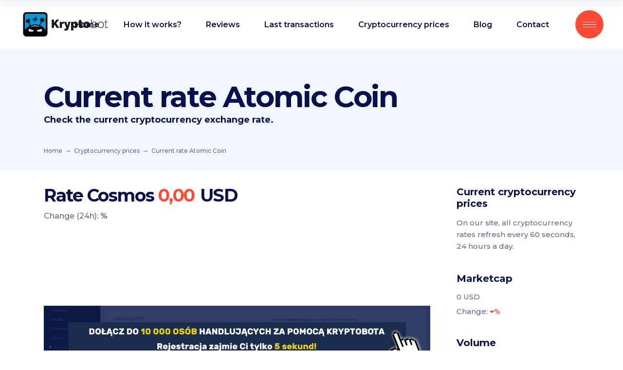

--- FILE ---
content_type: text/html; charset=UTF-8
request_url: https://kryptobot.net/en/cryptocurrency-prices/price/ATOM-USD/
body_size: 20758
content:
<!DOCTYPE html>
<html lang="en-US">

<head>
	
		<meta charset="UTF-8" />
		<link rel="profile" href="https://gmpg.org/xfn/11" />
		
					<meta name="viewport" content="width=device-width,initial-scale=1,user-scalable=yes">
		<meta name='robots' content='index, follow, max-image-preview:large, max-snippet:-1, max-video-preview:-1' />
<link rel="alternate" hreflang="en" href="https://kryptobot.net/en/cryptocurrency-prices/cryptocurrency-rate/" />

	<!-- This site is optimized with the Yoast SEO plugin v25.8 - https://yoast.com/wordpress/plugins/seo/ -->
	<title>Rate ATOM 0,00 USD</title>
	<meta name="description" content="Check current exchange rate Atomic Coin. Calculate how much you get {currency} in exchange for USD" />
	<link rel="canonical" href="https://kryptobot.net/en/cryptocurrency-prices/price/ATOM-USD/" />
	<meta property="og:locale" content="en_US" />
	<meta property="og:type" content="article" />
	<meta property="og:title" content="Cryptocurrency rate - KryptoBot - inteligentny handel kryptowalutami" />
	<meta property="og:url" content="https://kryptobot.net/en/cryptocurrency-prices/price/ATOM-USD/" />
	<meta property="og:site_name" content="KryptoBot - inteligentny handel kryptowalutami" />
	<meta property="article:publisher" content="https://www.facebook.com/KryptoBot-422089194898186" />
	<meta property="article:modified_time" content="2021-01-31T19:54:13+00:00" />
	<meta property="og:image" content="https://kryptobot.net/wp-content/uploads/2021/02/kryptobot_cover.png" />
	<meta property="og:image:width" content="1200" />
	<meta property="og:image:height" content="630" />
	<meta property="og:image:type" content="image/png" />
	<meta name="twitter:card" content="summary_large_image" />
	<meta name="twitter:label1" content="Est. reading time" />
	<meta name="twitter:data1" content="1 minute" />
	<!-- / Yoast SEO plugin. -->


<link rel='dns-prefetch' href='//fonts.googleapis.com' />
<link rel="alternate" type="application/rss+xml" title="KryptoBot - inteligentny handel kryptowalutami &raquo; Feed" href="https://kryptobot.net/en/feed/" />
<link rel="alternate" title="oEmbed (JSON)" type="application/json+oembed" href="https://kryptobot.net/en/wp-json/oembed/1.0/embed?url=https%3A%2F%2Fkryptobot.net%2Fen%2Fcryptocurrency-prices%2Fcryptocurrency-rate%2F" />
<link rel="alternate" title="oEmbed (XML)" type="text/xml+oembed" href="https://kryptobot.net/en/wp-json/oembed/1.0/embed?url=https%3A%2F%2Fkryptobot.net%2Fen%2Fcryptocurrency-prices%2Fcryptocurrency-rate%2F&#038;format=xml" />
<style id='wp-img-auto-sizes-contain-inline-css' type='text/css'>
img:is([sizes=auto i],[sizes^="auto," i]){contain-intrinsic-size:3000px 1500px}
/*# sourceURL=wp-img-auto-sizes-contain-inline-css */
</style>
<link rel='stylesheet' id='cf7ic_style-css' href='https://kryptobot.net/wp-content/plugins/contact-form-7-image-captcha/css/cf7ic-style.css?ver=3.3.7' type='text/css' media='all' />
<style id='wp-emoji-styles-inline-css' type='text/css'>

	img.wp-smiley, img.emoji {
		display: inline !important;
		border: none !important;
		box-shadow: none !important;
		height: 1em !important;
		width: 1em !important;
		margin: 0 0.07em !important;
		vertical-align: -0.1em !important;
		background: none !important;
		padding: 0 !important;
	}
/*# sourceURL=wp-emoji-styles-inline-css */
</style>
<link rel='stylesheet' id='wp-block-library-css' href='https://kryptobot.net/wp-includes/css/dist/block-library/style.min.css?ver=6.9' type='text/css' media='all' />
<style id='global-styles-inline-css' type='text/css'>
:root{--wp--preset--aspect-ratio--square: 1;--wp--preset--aspect-ratio--4-3: 4/3;--wp--preset--aspect-ratio--3-4: 3/4;--wp--preset--aspect-ratio--3-2: 3/2;--wp--preset--aspect-ratio--2-3: 2/3;--wp--preset--aspect-ratio--16-9: 16/9;--wp--preset--aspect-ratio--9-16: 9/16;--wp--preset--color--black: #000000;--wp--preset--color--cyan-bluish-gray: #abb8c3;--wp--preset--color--white: #ffffff;--wp--preset--color--pale-pink: #f78da7;--wp--preset--color--vivid-red: #cf2e2e;--wp--preset--color--luminous-vivid-orange: #ff6900;--wp--preset--color--luminous-vivid-amber: #fcb900;--wp--preset--color--light-green-cyan: #7bdcb5;--wp--preset--color--vivid-green-cyan: #00d084;--wp--preset--color--pale-cyan-blue: #8ed1fc;--wp--preset--color--vivid-cyan-blue: #0693e3;--wp--preset--color--vivid-purple: #9b51e0;--wp--preset--gradient--vivid-cyan-blue-to-vivid-purple: linear-gradient(135deg,rgb(6,147,227) 0%,rgb(155,81,224) 100%);--wp--preset--gradient--light-green-cyan-to-vivid-green-cyan: linear-gradient(135deg,rgb(122,220,180) 0%,rgb(0,208,130) 100%);--wp--preset--gradient--luminous-vivid-amber-to-luminous-vivid-orange: linear-gradient(135deg,rgb(252,185,0) 0%,rgb(255,105,0) 100%);--wp--preset--gradient--luminous-vivid-orange-to-vivid-red: linear-gradient(135deg,rgb(255,105,0) 0%,rgb(207,46,46) 100%);--wp--preset--gradient--very-light-gray-to-cyan-bluish-gray: linear-gradient(135deg,rgb(238,238,238) 0%,rgb(169,184,195) 100%);--wp--preset--gradient--cool-to-warm-spectrum: linear-gradient(135deg,rgb(74,234,220) 0%,rgb(151,120,209) 20%,rgb(207,42,186) 40%,rgb(238,44,130) 60%,rgb(251,105,98) 80%,rgb(254,248,76) 100%);--wp--preset--gradient--blush-light-purple: linear-gradient(135deg,rgb(255,206,236) 0%,rgb(152,150,240) 100%);--wp--preset--gradient--blush-bordeaux: linear-gradient(135deg,rgb(254,205,165) 0%,rgb(254,45,45) 50%,rgb(107,0,62) 100%);--wp--preset--gradient--luminous-dusk: linear-gradient(135deg,rgb(255,203,112) 0%,rgb(199,81,192) 50%,rgb(65,88,208) 100%);--wp--preset--gradient--pale-ocean: linear-gradient(135deg,rgb(255,245,203) 0%,rgb(182,227,212) 50%,rgb(51,167,181) 100%);--wp--preset--gradient--electric-grass: linear-gradient(135deg,rgb(202,248,128) 0%,rgb(113,206,126) 100%);--wp--preset--gradient--midnight: linear-gradient(135deg,rgb(2,3,129) 0%,rgb(40,116,252) 100%);--wp--preset--font-size--small: 13px;--wp--preset--font-size--medium: 20px;--wp--preset--font-size--large: 36px;--wp--preset--font-size--x-large: 42px;--wp--preset--spacing--20: 0.44rem;--wp--preset--spacing--30: 0.67rem;--wp--preset--spacing--40: 1rem;--wp--preset--spacing--50: 1.5rem;--wp--preset--spacing--60: 2.25rem;--wp--preset--spacing--70: 3.38rem;--wp--preset--spacing--80: 5.06rem;--wp--preset--shadow--natural: 6px 6px 9px rgba(0, 0, 0, 0.2);--wp--preset--shadow--deep: 12px 12px 50px rgba(0, 0, 0, 0.4);--wp--preset--shadow--sharp: 6px 6px 0px rgba(0, 0, 0, 0.2);--wp--preset--shadow--outlined: 6px 6px 0px -3px rgb(255, 255, 255), 6px 6px rgb(0, 0, 0);--wp--preset--shadow--crisp: 6px 6px 0px rgb(0, 0, 0);}:where(.is-layout-flex){gap: 0.5em;}:where(.is-layout-grid){gap: 0.5em;}body .is-layout-flex{display: flex;}.is-layout-flex{flex-wrap: wrap;align-items: center;}.is-layout-flex > :is(*, div){margin: 0;}body .is-layout-grid{display: grid;}.is-layout-grid > :is(*, div){margin: 0;}:where(.wp-block-columns.is-layout-flex){gap: 2em;}:where(.wp-block-columns.is-layout-grid){gap: 2em;}:where(.wp-block-post-template.is-layout-flex){gap: 1.25em;}:where(.wp-block-post-template.is-layout-grid){gap: 1.25em;}.has-black-color{color: var(--wp--preset--color--black) !important;}.has-cyan-bluish-gray-color{color: var(--wp--preset--color--cyan-bluish-gray) !important;}.has-white-color{color: var(--wp--preset--color--white) !important;}.has-pale-pink-color{color: var(--wp--preset--color--pale-pink) !important;}.has-vivid-red-color{color: var(--wp--preset--color--vivid-red) !important;}.has-luminous-vivid-orange-color{color: var(--wp--preset--color--luminous-vivid-orange) !important;}.has-luminous-vivid-amber-color{color: var(--wp--preset--color--luminous-vivid-amber) !important;}.has-light-green-cyan-color{color: var(--wp--preset--color--light-green-cyan) !important;}.has-vivid-green-cyan-color{color: var(--wp--preset--color--vivid-green-cyan) !important;}.has-pale-cyan-blue-color{color: var(--wp--preset--color--pale-cyan-blue) !important;}.has-vivid-cyan-blue-color{color: var(--wp--preset--color--vivid-cyan-blue) !important;}.has-vivid-purple-color{color: var(--wp--preset--color--vivid-purple) !important;}.has-black-background-color{background-color: var(--wp--preset--color--black) !important;}.has-cyan-bluish-gray-background-color{background-color: var(--wp--preset--color--cyan-bluish-gray) !important;}.has-white-background-color{background-color: var(--wp--preset--color--white) !important;}.has-pale-pink-background-color{background-color: var(--wp--preset--color--pale-pink) !important;}.has-vivid-red-background-color{background-color: var(--wp--preset--color--vivid-red) !important;}.has-luminous-vivid-orange-background-color{background-color: var(--wp--preset--color--luminous-vivid-orange) !important;}.has-luminous-vivid-amber-background-color{background-color: var(--wp--preset--color--luminous-vivid-amber) !important;}.has-light-green-cyan-background-color{background-color: var(--wp--preset--color--light-green-cyan) !important;}.has-vivid-green-cyan-background-color{background-color: var(--wp--preset--color--vivid-green-cyan) !important;}.has-pale-cyan-blue-background-color{background-color: var(--wp--preset--color--pale-cyan-blue) !important;}.has-vivid-cyan-blue-background-color{background-color: var(--wp--preset--color--vivid-cyan-blue) !important;}.has-vivid-purple-background-color{background-color: var(--wp--preset--color--vivid-purple) !important;}.has-black-border-color{border-color: var(--wp--preset--color--black) !important;}.has-cyan-bluish-gray-border-color{border-color: var(--wp--preset--color--cyan-bluish-gray) !important;}.has-white-border-color{border-color: var(--wp--preset--color--white) !important;}.has-pale-pink-border-color{border-color: var(--wp--preset--color--pale-pink) !important;}.has-vivid-red-border-color{border-color: var(--wp--preset--color--vivid-red) !important;}.has-luminous-vivid-orange-border-color{border-color: var(--wp--preset--color--luminous-vivid-orange) !important;}.has-luminous-vivid-amber-border-color{border-color: var(--wp--preset--color--luminous-vivid-amber) !important;}.has-light-green-cyan-border-color{border-color: var(--wp--preset--color--light-green-cyan) !important;}.has-vivid-green-cyan-border-color{border-color: var(--wp--preset--color--vivid-green-cyan) !important;}.has-pale-cyan-blue-border-color{border-color: var(--wp--preset--color--pale-cyan-blue) !important;}.has-vivid-cyan-blue-border-color{border-color: var(--wp--preset--color--vivid-cyan-blue) !important;}.has-vivid-purple-border-color{border-color: var(--wp--preset--color--vivid-purple) !important;}.has-vivid-cyan-blue-to-vivid-purple-gradient-background{background: var(--wp--preset--gradient--vivid-cyan-blue-to-vivid-purple) !important;}.has-light-green-cyan-to-vivid-green-cyan-gradient-background{background: var(--wp--preset--gradient--light-green-cyan-to-vivid-green-cyan) !important;}.has-luminous-vivid-amber-to-luminous-vivid-orange-gradient-background{background: var(--wp--preset--gradient--luminous-vivid-amber-to-luminous-vivid-orange) !important;}.has-luminous-vivid-orange-to-vivid-red-gradient-background{background: var(--wp--preset--gradient--luminous-vivid-orange-to-vivid-red) !important;}.has-very-light-gray-to-cyan-bluish-gray-gradient-background{background: var(--wp--preset--gradient--very-light-gray-to-cyan-bluish-gray) !important;}.has-cool-to-warm-spectrum-gradient-background{background: var(--wp--preset--gradient--cool-to-warm-spectrum) !important;}.has-blush-light-purple-gradient-background{background: var(--wp--preset--gradient--blush-light-purple) !important;}.has-blush-bordeaux-gradient-background{background: var(--wp--preset--gradient--blush-bordeaux) !important;}.has-luminous-dusk-gradient-background{background: var(--wp--preset--gradient--luminous-dusk) !important;}.has-pale-ocean-gradient-background{background: var(--wp--preset--gradient--pale-ocean) !important;}.has-electric-grass-gradient-background{background: var(--wp--preset--gradient--electric-grass) !important;}.has-midnight-gradient-background{background: var(--wp--preset--gradient--midnight) !important;}.has-small-font-size{font-size: var(--wp--preset--font-size--small) !important;}.has-medium-font-size{font-size: var(--wp--preset--font-size--medium) !important;}.has-large-font-size{font-size: var(--wp--preset--font-size--large) !important;}.has-x-large-font-size{font-size: var(--wp--preset--font-size--x-large) !important;}
/*# sourceURL=global-styles-inline-css */
</style>

<style id='classic-theme-styles-inline-css' type='text/css'>
/*! This file is auto-generated */
.wp-block-button__link{color:#fff;background-color:#32373c;border-radius:9999px;box-shadow:none;text-decoration:none;padding:calc(.667em + 2px) calc(1.333em + 2px);font-size:1.125em}.wp-block-file__button{background:#32373c;color:#fff;text-decoration:none}
/*# sourceURL=/wp-includes/css/classic-themes.min.css */
</style>
<link rel='stylesheet' id='wpml-blocks-css' href='https://kryptobot.net/wp-content/plugins/sitepress-multilingual-cms/dist/css/blocks/styles.css?ver=4.6.15' type='text/css' media='all' />
<link rel='stylesheet' id='contact-form-7-css' href='https://kryptobot.net/wp-content/plugins/contact-form-7/includes/css/styles.css?ver=6.1.1' type='text/css' media='all' />
<link rel='stylesheet' id='innovio-mikado-default-style-css' href='https://kryptobot.net/wp-content/themes/innovio/style.css?ver=6.9' type='text/css' media='all' />
<link rel='stylesheet' id='innovio-mikado-modules-css' href='https://kryptobot.net/wp-content/themes/innovio/assets/css/modules.min.css?ver=6.9' type='text/css' media='all' />
<style id='innovio-mikado-modules-inline-css' type='text/css'>
.page-id-24883 .mkdf-content .mkdf-content-inner > .mkdf-container > .mkdf-container-inner, .page-id-24883 .mkdf-content .mkdf-content-inner > .mkdf-full-width > .mkdf-full-width-inner { padding: 0;}.page-id-24883 .mkdf-content .mkdf-content-inner > .mkdf-container > .mkdf-container-inner, .page-id-24883 .mkdf-content .mkdf-content-inner > .mkdf-full-width > .mkdf-full-width-inner { padding: 0;}
/*# sourceURL=innovio-mikado-modules-inline-css */
</style>
<link rel='stylesheet' id='innovio-mikado-dripicons-css' href='https://kryptobot.net/wp-content/themes/innovio/framework/lib/icons-pack/dripicons/dripicons.css?ver=6.9' type='text/css' media='all' />
<link rel='stylesheet' id='innovio-mikado-font_elegant-css' href='https://kryptobot.net/wp-content/themes/innovio/framework/lib/icons-pack/elegant-icons/style.min.css?ver=6.9' type='text/css' media='all' />
<link rel='stylesheet' id='innovio-mikado-font_awesome-css' href='https://kryptobot.net/wp-content/themes/innovio/framework/lib/icons-pack/font-awesome/css/fontawesome-all.min.css?ver=6.9' type='text/css' media='all' />
<link rel='stylesheet' id='innovio-mikado-ion_icons-css' href='https://kryptobot.net/wp-content/themes/innovio/framework/lib/icons-pack/ion-icons/css/ionicons.min.css?ver=6.9' type='text/css' media='all' />
<link rel='stylesheet' id='innovio-mikado-linea_icons-css' href='https://kryptobot.net/wp-content/themes/innovio/framework/lib/icons-pack/linea-icons/style.css?ver=6.9' type='text/css' media='all' />
<link rel='stylesheet' id='innovio-mikado-linear_icons-css' href='https://kryptobot.net/wp-content/themes/innovio/framework/lib/icons-pack/linear-icons/style.css?ver=6.9' type='text/css' media='all' />
<link rel='stylesheet' id='innovio-mikado-simple_line_icons-css' href='https://kryptobot.net/wp-content/themes/innovio/framework/lib/icons-pack/simple-line-icons/simple-line-icons.css?ver=6.9' type='text/css' media='all' />
<link rel='stylesheet' id='mediaelement-css' href='https://kryptobot.net/wp-includes/js/mediaelement/mediaelementplayer-legacy.min.css?ver=4.2.17' type='text/css' media='all' />
<link rel='stylesheet' id='wp-mediaelement-css' href='https://kryptobot.net/wp-includes/js/mediaelement/wp-mediaelement.min.css?ver=6.9' type='text/css' media='all' />
<link rel='stylesheet' id='innovio-mikado-style-dynamic-css' href='https://kryptobot.net/wp-content/themes/innovio/assets/css/style_dynamic.css?ver=1757444616' type='text/css' media='all' />
<link rel='stylesheet' id='innovio-mikado-modules-responsive-css' href='https://kryptobot.net/wp-content/themes/innovio/assets/css/modules-responsive.min.css?ver=6.9' type='text/css' media='all' />
<link rel='stylesheet' id='innovio-mikado-style-dynamic-responsive-css' href='https://kryptobot.net/wp-content/themes/innovio/assets/css/style_dynamic_responsive.css?ver=1757444616' type='text/css' media='all' />
<link rel='stylesheet' id='innovio-mikado-google-fonts-css' href='https://fonts.googleapis.com/css?family=Montserrat%3A300%2C400%2C500%2C600%2C700%2C900&#038;subset=latin-ext&#038;ver=1.0.0' type='text/css' media='all' />
<link rel='stylesheet' id='innovio-core-dashboard-style-css' href='https://kryptobot.net/wp-content/plugins/innovio-core/core-dashboard/assets/css/core-dashboard.min.css?ver=6.9' type='text/css' media='all' />
<link rel='stylesheet' id='js_composer_front-css' href='https://kryptobot.net/wp-content/plugins/js_composer/assets/css/js_composer.min.css?ver=6.4.1' type='text/css' media='all' />
<link rel='stylesheet' id='enlighterjs-css' href='https://kryptobot.net/wp-content/plugins/enlighter/cache/enlighterjs.min.css?ver=mGmKWB4sKAHggeG' type='text/css' media='all' />
<script type="text/javascript" src="https://kryptobot.net/wp-includes/js/jquery/jquery.min.js?ver=3.7.1" id="jquery-core-js"></script>
<script type="text/javascript" src="https://kryptobot.net/wp-includes/js/jquery/jquery-migrate.min.js?ver=3.4.1" id="jquery-migrate-js"></script>
<script type="text/javascript" src="https://kryptobot.net/wp-content/plugins/sitepress-multilingual-cms/templates/language-switchers/legacy-dropdown/script.min.js?ver=1" id="wpml-legacy-dropdown-0-js"></script>
<link rel="https://api.w.org/" href="https://kryptobot.net/en/wp-json/" /><link rel="alternate" title="JSON" type="application/json" href="https://kryptobot.net/en/wp-json/wp/v2/pages/24883" /><link rel="EditURI" type="application/rsd+xml" title="RSD" href="https://kryptobot.net/xmlrpc.php?rsd" />
<meta name="generator" content="WordPress 6.9" />
<link rel='shortlink' href='https://kryptobot.net/en/?p=24883' />
<meta name="generator" content="WPML ver:4.6.15 stt:1,40;" />
<!-- This site is embedding videos using the Videojs HTML5 Player plugin v1.1.13 - http://wphowto.net/videojs-html5-player-for-wordpress-757 --><script>document.createElement( "picture" );if(!window.HTMLPictureElement && document.addEventListener) {window.addEventListener("DOMContentLoaded", function() {var s = document.createElement("script");s.src = "https://kryptobot.net/wp-content/plugins/webp-express/js/picturefill.min.js";document.body.appendChild(s);});}</script>

<script type="application/ld+json" class="saswp-schema-markup-output">
[{"@context":"https:\/\/schema.org\/","@graph":[{"@context":"https:\/\/schema.org\/","@type":"SiteNavigationElement","@id":"https:\/\/kryptobot.net\/en\/#Main Menu","name":"Jak to dzia\u0142a?","url":"https:\/\/kryptobot.net\/jak-to-dziala\/"},{"@context":"https:\/\/schema.org\/","@type":"SiteNavigationElement","@id":"https:\/\/kryptobot.net\/en\/#Main Menu","name":"Opinie","url":"https:\/\/kryptobot.net\/opinie\/"},{"@context":"https:\/\/schema.org\/","@type":"SiteNavigationElement","@id":"https:\/\/kryptobot.net\/en\/#Main Menu","name":"Transakcje","url":"https:\/\/kryptobot.net\/ostatnie-transakcje-traderow\/"},{"@context":"https:\/\/schema.org\/","@type":"SiteNavigationElement","@id":"https:\/\/kryptobot.net\/en\/#Main Menu","name":"Kursy","url":"https:\/\/kryptobot.net\/kursy-kryptowalut\/"},{"@context":"https:\/\/schema.org\/","@type":"SiteNavigationElement","@id":"https:\/\/kryptobot.net\/en\/#Main Menu","name":"Kurs BTC","url":"https:\/\/kryptobot.net\/kursy-kryptowalut\/kurs\/BTC-PLN\/"},{"@context":"https:\/\/schema.org\/","@type":"SiteNavigationElement","@id":"https:\/\/kryptobot.net\/en\/#Main Menu","name":"Kurs ETH","url":"https:\/\/kryptobot.net\/kursy-kryptowalut\/kurs\/ETH-PLN\/"},{"@context":"https:\/\/schema.org\/","@type":"SiteNavigationElement","@id":"https:\/\/kryptobot.net\/en\/#Main Menu","name":"Kurs XRP","url":"https:\/\/kryptobot.net\/kursy-kryptowalut\/kurs\/XRP-PLN\/"},{"@context":"https:\/\/schema.org\/","@type":"SiteNavigationElement","@id":"https:\/\/kryptobot.net\/en\/#Main Menu","name":"Kurs DOGE","url":"https:\/\/kryptobot.net\/kursy-kryptowalut\/kurs\/DOGE-USDT\/"},{"@context":"https:\/\/schema.org\/","@type":"SiteNavigationElement","@id":"https:\/\/kryptobot.net\/en\/#Main Menu","name":"Porady","url":"https:\/\/kryptobot.net\/news\/category\/porady\/"},{"@context":"https:\/\/schema.org\/","@type":"SiteNavigationElement","@id":"https:\/\/kryptobot.net\/en\/#Main Menu","name":"Jak ustawi\u0107 KryptoBota?","url":"https:\/\/kryptobot.net\/news\/jak-ustawic-kryptobota-2022\/"},{"@context":"https:\/\/schema.org\/","@type":"SiteNavigationElement","@id":"https:\/\/kryptobot.net\/en\/#Main Menu","name":"Jak po\u0142\u0105czy\u0107 si\u0119 z Binance?","url":"https:\/\/kryptobot.net\/news\/jak-polaczyc-sie-z-binance\/"},{"@context":"https:\/\/schema.org\/","@type":"SiteNavigationElement","@id":"https:\/\/kryptobot.net\/en\/#Main Menu","name":"Jak zweryfikowac konto na Binance?","url":"https:\/\/kryptobot.net\/news\/weryfikacja-binance\/"},{"@context":"https:\/\/schema.org\/","@type":"SiteNavigationElement","@id":"https:\/\/kryptobot.net\/en\/#Main Menu","name":"Jak po\u0142\u0105czy\u0107 si\u0119 z gie\u0142d\u0105 Zonda?","url":"https:\/\/kryptobot.net\/news\/jak-polaczyc-sie-z-zonda\/"},{"@context":"https:\/\/schema.org\/","@type":"SiteNavigationElement","@id":"https:\/\/kryptobot.net\/en\/#Main Menu","name":"Jak za\u0142o\u017cy\u0107 konto na gie\u0142dzie Zonda?","url":"https:\/\/kryptobot.net\/news\/zonda-rejestracja\/"},{"@context":"https:\/\/schema.org\/","@type":"SiteNavigationElement","@id":"https:\/\/kryptobot.net\/en\/#Main Menu","name":"Jak zweryfikowac konto na Zonda?","url":"https:\/\/kryptobot.net\/news\/zonda-weryfikacja\/"},{"@context":"https:\/\/schema.org\/","@type":"SiteNavigationElement","@id":"https:\/\/kryptobot.net\/en\/#Main Menu","name":"Jak stworzy\u0107 w\u0142asne NFT?","url":"https:\/\/kryptobot.net\/news\/jak-stworzyc-wlasne-nft\/"},{"@context":"https:\/\/schema.org\/","@type":"SiteNavigationElement","@id":"https:\/\/kryptobot.net\/en\/#Main Menu","name":"Jak zaprogramowa\u0107 smart contract NFT?","url":"https:\/\/kryptobot.net\/news\/jak-stworzyc-smart-contract-dla-nft\/"},{"@context":"https:\/\/schema.org\/","@type":"SiteNavigationElement","@id":"https:\/\/kryptobot.net\/en\/#Main Menu","name":"Blog","url":"https:\/\/kryptobot.net\/news\/category\/aktualnosci\/"},{"@context":"https:\/\/schema.org\/","@type":"SiteNavigationElement","@id":"https:\/\/kryptobot.net\/en\/#Main Menu","name":"Zaloguj","url":"https:\/\/app.kryptobot.net"}]},

{"@context":"https:\/\/schema.org\/","@type":"BreadcrumbList","@id":"https:\/\/kryptobot.net\/en\/cryptocurrency-prices\/cryptocurrency-rate\/#breadcrumb","itemListElement":[{"@type":"ListItem","position":1,"item":{"@id":"https:\/\/kryptobot.net\/en\/","name":"KryptoBot - inteligentny handel kryptowalutami"}},{"@type":"ListItem","position":2,"item":{"@id":"https:\/\/kryptobot.net\/en\/cryptocurrency-prices\/","name":"Cryptocurrency prices"}},{"@type":"ListItem","position":3,"item":{"@id":"https:\/\/kryptobot.net\/en\/cryptocurrency-prices\/cryptocurrency-rate\/","name":"Cryptocurrency rate"}}]}]
</script>

<meta name="generator" content="Powered by WPBakery Page Builder - drag and drop page builder for WordPress."/>
<meta name="generator" content="Powered by Slider Revolution 6.5.6 - responsive, Mobile-Friendly Slider Plugin for WordPress with comfortable drag and drop interface." />
<link rel="icon" href="https://kryptobot.net/wp-content/uploads/2021/01/Blue_256-100x100.png" sizes="32x32" />
<link rel="icon" href="https://kryptobot.net/wp-content/uploads/2021/01/Blue_256.png" sizes="192x192" />
<link rel="apple-touch-icon" href="https://kryptobot.net/wp-content/uploads/2021/01/Blue_256.png" />
<meta name="msapplication-TileImage" content="https://kryptobot.net/wp-content/uploads/2021/01/Blue_256.png" />
<script type="text/javascript">function setREVStartSize(e){
			//window.requestAnimationFrame(function() {				 
				window.RSIW = window.RSIW===undefined ? window.innerWidth : window.RSIW;	
				window.RSIH = window.RSIH===undefined ? window.innerHeight : window.RSIH;	
				try {								
					var pw = document.getElementById(e.c).parentNode.offsetWidth,
						newh;
					pw = pw===0 || isNaN(pw) ? window.RSIW : pw;
					e.tabw = e.tabw===undefined ? 0 : parseInt(e.tabw);
					e.thumbw = e.thumbw===undefined ? 0 : parseInt(e.thumbw);
					e.tabh = e.tabh===undefined ? 0 : parseInt(e.tabh);
					e.thumbh = e.thumbh===undefined ? 0 : parseInt(e.thumbh);
					e.tabhide = e.tabhide===undefined ? 0 : parseInt(e.tabhide);
					e.thumbhide = e.thumbhide===undefined ? 0 : parseInt(e.thumbhide);
					e.mh = e.mh===undefined || e.mh=="" || e.mh==="auto" ? 0 : parseInt(e.mh,0);		
					if(e.layout==="fullscreen" || e.l==="fullscreen") 						
						newh = Math.max(e.mh,window.RSIH);					
					else{					
						e.gw = Array.isArray(e.gw) ? e.gw : [e.gw];
						for (var i in e.rl) if (e.gw[i]===undefined || e.gw[i]===0) e.gw[i] = e.gw[i-1];					
						e.gh = e.el===undefined || e.el==="" || (Array.isArray(e.el) && e.el.length==0)? e.gh : e.el;
						e.gh = Array.isArray(e.gh) ? e.gh : [e.gh];
						for (var i in e.rl) if (e.gh[i]===undefined || e.gh[i]===0) e.gh[i] = e.gh[i-1];
											
						var nl = new Array(e.rl.length),
							ix = 0,						
							sl;					
						e.tabw = e.tabhide>=pw ? 0 : e.tabw;
						e.thumbw = e.thumbhide>=pw ? 0 : e.thumbw;
						e.tabh = e.tabhide>=pw ? 0 : e.tabh;
						e.thumbh = e.thumbhide>=pw ? 0 : e.thumbh;					
						for (var i in e.rl) nl[i] = e.rl[i]<window.RSIW ? 0 : e.rl[i];
						sl = nl[0];									
						for (var i in nl) if (sl>nl[i] && nl[i]>0) { sl = nl[i]; ix=i;}															
						var m = pw>(e.gw[ix]+e.tabw+e.thumbw) ? 1 : (pw-(e.tabw+e.thumbw)) / (e.gw[ix]);					
						newh =  (e.gh[ix] * m) + (e.tabh + e.thumbh);
					}
					var el = document.getElementById(e.c);
					if (el!==null && el) el.style.height = newh+"px";					
					el = document.getElementById(e.c+"_wrapper");
					if (el!==null && el) {
						el.style.height = newh+"px";
						el.style.display = "block";
					}
				} catch(e){
					console.log("Failure at Presize of Slider:" + e)
				}					   
			//});
		  };</script>
		<style type="text/css" id="wp-custom-css">
			.custom-table td, .custom-table th,
.custom-table tbody td,
.custom-table tbody tr, .custom-table thead tr
{
	border:none;
	text-align:left;
	padding:5px;
}
.ari10-widget-wrapper .css-104bpq6, .ari10-widget-wrapp-kb{
	border-radius:0px;
	background-color: #2434b3;
	box-shadow:none;
}
.ari10-widget-wrapper .css-104bpq6{
background: transparent;
}
.ari10-widget-wrapp-kb {
	padding-top:20px;
	padding-bottom:0px;
}
.custom-table  th{
	color:#ffffff;
	font-weight:500;
	
}
.custom-table{
	border-collapse:collapse;
	color:#4772ff;
	font-size:13px;
		border:none;
}
.custom-table td.success{
	color:#ffffff;
}

.custom-table .label{  
  color: #ffffff;
  background-color: #4772ff;
  border-radius: 4px;
	padding-left:5px;
	padding-right:5px;
	padding-top:2px;
	padding-bottom:2px;
	width:50px;
	text-align:center;
	font-size:10px;
	display:inline-block
}

	#promo{
		width: 100%;
		float: left;
		text-align: center;
		padding-top: 5px;
		padding-bottom: 5px;
		padding-left: 15px;
		padding-right: 15px;
		line-height: 28px;
		font-size: 12px;
		color: white;
		background-color: #1d2327;
		z-index: 99999;
		position: relative;
	}
	#promo a{
		color: white;
		text-decoration: underline;
	}

.custom-table .label-success{
background-color: #5cb85c;
}

.custom-table .label-danger{
background-color: #ff4b36;
}

.gieldy h2, .payments p{
	font-size:13px;
		color:#c9cfff;
	font-weight:500;
}
.gieldy .wpb_single_image:last-child img{
	margin-top:5px;
}
.gieldy .wpb_single_image{
	float:left;
	padding-right:40px;
}
.payments p{
	text-align:right;
	float:right;
	margin-top:20px;
}
.payments ul{
	float:right;
	margin-left:10px;
}
.payments li{
	display:block;
	float:left;
	margin-left:10px;
	background-color: white;
	border-radius:4px;
	padding-left:10px;
	text-align:center;
	padding-right:10px;
	padding-top:2px;
	padding-bottom:2px;
		
	
}
.payments li img{
	height:28px;
	width:auto;
	margin:0px;
}
.mkdf-blog-single  h2{
	font-size:28px;
}
.MuiInputBase-input.MuiOutlinedInput-input.ari10-widget-input-wrapper{
	padding:0px;
	margin:0px;
}
@media screen and (max-width: 480px) {
	.custom-table, .custom-table .label{
		font-size:8px;
	}
	.custom-table .label{
		width:30px;
		padding-bottom:0px;
		padding-top:0px;
	}
	.custom-table td, .custom-table th, .custom-table tbody td, .custom-table tbody tr, .custom-table thead tr{
		padding:2px;
	}
	

}
h1 {
    font-size: 60px;
    line-height: 1.08em;
}
@media only screen and (max-width: 680px){
h1, h1.mkdf-page-title {
    font-size: 28px;
	line-height:42px
}
	#last_transactions_blog, #home_table_currency{
		margin-left:-20px;
		margin-right:-20px;
	}	

}


.mkdf-title-holder.mkdf-standard-with-breadcrumbs-type .mkdf-breadcrumbs a, 
.mkdf-title-holder.mkdf-standard-with-breadcrumbs-type .mkdf-breadcrumbs span{
	
font-size:12px;
margin-right:5px;
}
.mkdf-delimiter:after{
    content: ' \2192';
        font-size: 14px;
    line-height: 18px;
}

#nav-menu-item-24992 a, #sticky-nav-menu-item-24992 a, #mobile-menu-item-24933 a span{
	color:#5cb85c;
}

.mkdf-blog-standard h3{
	font-size:28px;
}

.mkdf-blog-holder.mkdf-blog-standard article {
    margin: 0 0 43px;
    padding: 0;
}

.mkdf-blog-single strong{
	color:#08104d;
}

.mkdf-blog-list-holder.mkdf-bl-simple .mkdf-bli-content{
	margin-left:0px;
	padding-left:0px;
}
.mkdf-blog-list-holder.mkdf-bl-simple .mkdf-post-image{
    padding-right: 10px;
}

.mkdf-related-posts-holder .mkdf-related-post .mkdf-post-info>div a{
		font-size: 13px;
    letter-spacing: .02em;
	}

.mkdf-related-posts-holder .mkdf-related-post .mkdf-post-title{
	font-size:16px;
	margin-top:10px;
}


@media only screen and (max-width: 680px){
.mkdf-blog-single-navigation .mkdf-blog-single-nav-next .mkdf-blog-single-nav-title, .mkdf-blog-single-navigation .mkdf-blog-single-nav-prev .mkdf-blog-single-nav-title{
     display: block; 
}
.mkdf-blog-single-navigation .mkdf-blog-single-navigation-inner {
    flex-direction: column;  
}

	.mkdf-blog-single-navigation .mkdf-blog-single-nav-prev{
		float:none;
		margin-top:0px;
		margin-bottom:40px;
	}
}

#conowego .mkdf-blog-list-holder .mkdf-post-excerpt{
    display:none;
}

#conowego  .mkdf-blog-list-holder.mkdf-bl-boxed .mkdf-post-title a{


text-shadow: 0px 4px 3px rgba(0,0,0,0.4),
             0px 8px 13px rgba(0,0,0,0.1),
             0px 18px 23px rgba(0,0,0,0.1);

 
}

#conowego  .mkdf-blog-list-holder.mkdf-bl-boxed .mkdf-bli-info-bottom{
    bottom:30px;
}



#conowego  .mkdf-blog-list-holder .mkdf-post-image img{
  
  filter: blur(1px);
  -webkit-filter: blur(1px);
 
   filter: brightness(50%);
}

#conowego h5{
    font-size:24px;
}

.variations label, .mkdf-woocommerce-page .mkdf-content .variations .reset_variations {
	vertical-align:14px;
}



.mkdf-woocommerce-page .cart-collaterals h2, .mkdf-woocommerce-page .woocommerce-checkout .col-1 h3, .mkdf-woocommerce-page .woocommerce-checkout .col-2 h3{
	font-size:28px;
}

.mkdf-woocommerce-page .woocommerce-checkout .woocommerce-checkout-payment ul li {

    text-align: left;
}
.mkdf-woocommerce-page .woocommerce-checkout .woocommerce-checkout-payment ul li input, .mkdf-woocommerce-page .woocommerce-checkout .woocommerce-checkout-payment ul li label {
    display: inline-block;
    vertical-align: middle;
    font-weight: 700;
}

#place_order{
	margin-top:30px;
}

#select-point{   color: #ff4b36;
    text-decoration: underline;
    margin-left: 10px;
}

.mkdf-woocommerce-page .woocommerce-checkout .col-1 label:not(.checkbox), .mkdf-woocommerce-page .woocommerce-checkout .col-2 label:not(.checkbox) {

    color: #dee3ef;
}

ul.products>.product .mkdf-product-list-title {
    margin: 4px 0;
    font-size: 20px;
}

.mkdf-woocommerce-page .woocommerce-result-count {

    text-transform: none;
   
}

.mkdf-woocommerce-page .cart-collaterals tr.shipping #shipping_method li>* , .mkdf-woocommerce-page .woocommerce-checkout table tr.shipping #shipping_method li>* {

    padding-left: 15px;
}


.mkdf-post-text-main a{
    text-decoration:underline;
    color:#3b72ff;
}

h5.mkdf-st-title, h4{
    font-size:18px;
}

.mkdf-blog-single h2 {
    line-height: 43px;
}
.mkdf-blog-single h3 {
    font-size:22px;
    line-height: 32px;
}

.mkdf-blog-single b{
    color:#08104d;
}
.mkdf-post-text-main ol{
    margin-left:30px;
    
}

.mkdf-post-text-main li{
    margin-top:15px;
	font-weight:400;
    margin-bottom:15px;
}
.mkdf-post-text-main p{
    line-height:28px;
		font-weight:400;
}

.mkdf-accordion-holder h2{
	font-size:24px
}

.mkdf-accordion-holder a{

text-decoration: underline;
    color: #3b72ff;
}


@media only screen and (max-width: 1440px) {
.mkdf-main-menu>ul>li>a {
    padding: 0 25px;
}
}

#mkdf-back-to-top{
	right:auto;
	left:25px
	
}

.mkdf-blog-masonry .mkdf-post-text-main a{
  text-decoration:none;
	line-height:38px;
	font-size:28px;
	color:#08104d;
}

.mkdf-title-holder.mkdf-standard-with-breadcrumbs-type .mkdf-breadcrumbs-info, .mkdf-title-holder.mkdf-standard-with-breadcrumbs-type .mkdf-title-info{
	display:inline-block;
	margin-top:40px;
}
.mkdf-title-holder.mkdf-standard-with-breadcrumbs-type .mkdf-breadcrumbs-info {
    width: 100%;
    text-align: left;
    white-space: nowrap;
}


/* .single-post h1.mkdf-page-title{
	font-size:32px;
} */		</style>
		<style type="text/css" data-type="vc_custom-css">.currency_table th{
    color:#08104d;
    font-weight:700;
    border:none;
     text-align:left;
}

.currency_table tr, .currency_table table{
    border:none;
}
.currency_table tr td:first-child{
     text-align:right;
}
.currency_table td{
    font-size:12px;
    text-align:left;
}
.currency_table td a{
    vertical-align: middle;
}

.currency_table td a.danger .value, .widget_text .danger .value, 
.coin_color.danger strong, .color-red  {
     color:#ff4b36;
}

.currency_table td a.success .value,  .widget_text .success .value, 
.coin_color.success strong,
.color-green,
.mkdf-section-title-holder .mkdf-st-title .mkdf-st-title-hightlight.success:after{
     color:#5cb85c;
}

.mkdf-accordion-holder .mkdf-accordion-title{
    font-size:24px;
}

.mkdf-accordion-holder .mkdf-accordion-content p{
    font-size:12px;
}

h2{
    font-size:36px;
}

h4{
    font-size:18px;
}

h1 {
    font-size: 60px;
    line-height: 1.08em;
}

.mkdf-title-holder.mkdf-standard-with-breadcrumbs-type .mkdf-breadcrumbs a, 
.mkdf-title-holder.mkdf-standard-with-breadcrumbs-type .mkdf-breadcrumbs span{
	
font-size:12px;
margin-right:5px;
}
.mkdf-delimiter:after{
    content: ' \2192';
        font-size: 14px;
    line-height: 18px;
}

input[type=number] {
    position: relative;
    width: 100%;
    margin: 0 0 30px;
    padding: 13px 0 0;
    font-family: inherit;
    font-size: 15px;
    font-weight: inherit;
    line-height: calc(58px - (13px * 2) - 2px);
    color: #08104d;
    background-color: transparent;
    border: none;
    border-bottom: 1px solid #a6a8ad;
    border-radius: 0;
    outline: 0;
    cursor: text;
    -webkit-appearance: none;
    box-sizing: border-box;
    -webkit-transition: border-color .2s ease-in-out;
    -moz-transition: border-color .2s ease-in-out;
    transition: border-color .2s ease-in-out;
}

.links li{
    font-size:12px;
}

.info_small span{
    color:#08104d; 
    font-weight:700;
}

.info_small p{
    font-size:12px;
}

.chart_kbt{
    height:200px;
}
@media screen and (max-width: 600px) {
    h1{
    
        
    font-size:24px;
    }   
    h2{
        font-size:22px; 
    }
      .mkdf-accordion-holder .mkdf-accordion-title, .mkdf-accordion-holder .mkdf-accordion-content{
      padding-left:0px;
  }
}</style><style type="text/css" data-type="vc_shortcodes-custom-css">.vc_custom_1612084832851{padding-top: 32px !important;}.vc_custom_1543250471067{padding-right: 4.5% !important;}</style><noscript><style> .wpb_animate_when_almost_visible { opacity: 1; }</style></noscript>


	<link rel='stylesheet' id='rs-plugin-settings-css' href='https://kryptobot.net/wp-content/plugins/revslider/public/assets/css/rs6.css?ver=6.5.6' type='text/css' media='all' />
<style id='rs-plugin-settings-inline-css' type='text/css'>
#rs-demo-id {}
/*# sourceURL=rs-plugin-settings-inline-css */
</style>
</head>

<body ng-app=myapp class="wp-singular page-template-default page page-id-24883 page-child parent-pageid-24877 wp-custom-logo wp-theme-innovio innovio-core-1.2.1 innovio-ver-1.5.1 mkdf-grid-1300 mkdf-empty-google-api mkdf-wide-dropdown-menu-content-in-grid mkdf-sticky-header-on-scroll-down-up mkdf-dropdown-default mkdf-header-standard mkdf-menu-area-shadow-disable mkdf-menu-area-in-grid-shadow-disable mkdf-menu-area-border-disable mkdf-menu-area-in-grid-border-disable mkdf-logo-area-border-disable mkdf-logo-area-in-grid-border-disable mkdf-header-vertical-shadow-disable mkdf-header-vertical-border-disable mkdf-side-menu-slide-from-right mkdf-default-mobile-header mkdf-sticky-up-mobile-header wpb-js-composer js-comp-ver-6.4.1 vc_responsive"  >




	
	<section class="mkdf-side-menu">
	<a class="mkdf-close-side-menu mkdf-close-side-menu-predefined" href="#">
		<svg version="1.1" xmlns="http://www.w3.org/2000/svg" xmlns:xlink="http://www.w3.org/1999/xlink" x="0px" y="0px"
						 viewBox="0 0 58 58" style="enable-background:new 0 0 58 58;" xml:space="preserve" width="58">
					<g>
						<path class="st0" d="M29,0C13,0,0,13,0,29s13,29,29,29s29-13,29-29S45,0,29,0L29,0z"/>
					</g>
					<path class="st1" d="M29.7,29l9.2-9.2c0.2-0.2,0.2-0.5,0-0.7c-0.2-0.2-0.5-0.2-0.7,0L29,28.3l-9.2-9.2c-0.2-0.2-0.5-0.2-0.7,0
						c-0.2,0.2-0.2,0.5,0,0.7l9.2,9.2l-9.2,9.2c-0.2,0.2-0.2,0.5,0,0.7c0.2,0.2,0.5,0.2,0.7,0l9.2-9.2l9.2,9.2c0.2,0.2,0.5,0.2,0.7,0
						c0.2-0.2,0.2-0.5,0-0.7L29.7,29z"/>
					</svg>	</a>
	<div id="text-17" class="widget mkdf-sidearea widget_text"><div class="mkdf-widget-title-holder"><h6 class="mkdf-widget-title">Mobile app</h6></div>			<div class="textwidget"><p>Download our application  to be informed.</p>
<div style="margin-top: 36px;"></div>
<p><a href="https://play.google.com/store/apps/details?id=com.kryptobot" target="_blank" rel="nofollow noopener"><img decoding="async" class="alignnone size-full wp-image-1667" style="display: inherit; padding: 0px 10px 0 0;" src="/wp-content/uploads/2021/01/google-300x96.png.webp" alt="j" width="140" height="43" /></a> <a href="https://apps.apple.com/us/app/kryptobot/id1468123182?mt=8" target="_blank" rel="nofollow noopener"><img decoding="async" class="alignnone size-full wp-image-1666" style="display: inherit;" src="/wp-content/uploads/2021/01/apple.webp" alt="j" width="140" height="43" /></a></p>
</div>
		</div><div class="widget mkdf-separator-widget"><div class="mkdf-separator-holder clearfix  mkdf-separator-center mkdf-separator-normal">
	<div class="mkdf-separator" style="border-style: solid;border-bottom-width: 12px;margin-top: 0px;margin-bottom: 0px"></div>
</div>
</div><div id="text-19" class="widget mkdf-sidearea widget_text"><div class="mkdf-widget-title-holder"><h6 class="mkdf-widget-title">Already registered?</h6></div>			<div class="textwidget"><div style="margin-top: -31px;"></div>
</div>
		</div><div class="widget mkdf-button-widget"><a  href="https://app.kryptobot.net/login" target="_self"  class="mkdf-btn mkdf-btn-small mkdf-btn-simple light_style"  >
    <span class="mkdf-btn-text">Login</span>
                <div class="mkdf-btn-plus">
                <span class="mkdf-btn-line-1"></span>
                <span class="mkdf-btn-line-2"></span>
            </div>
        </a></div><div class="widget mkdf-separator-widget"><div class="mkdf-separator-holder clearfix  mkdf-separator-center mkdf-separator-normal">
	<div class="mkdf-separator" style="border-style: solid;border-bottom-width: 24px;margin-top: 0px;margin-bottom: 0px"></div>
</div>
</div><div class="widget mkdf-social-icons-group-widget text-align-left"><div class="mkdf-widget-title-holder"><h6 class="mkdf-widget-title">Follow us</h6></div>                                    <a rel = "nofollow" class="mkdf-social-icon-widget-holder mkdf-icon-has-hover" data-hover-background-color="#d7e3f7" style="border-color: #D7E3F7;;font-size: 19px"                       href="https://www.facebook.com/KryptoBot-422089194898186/" target="_blank">
                        <span class="mkdf-social-icon-widget icon-social-facebook"></span>                    </a>
                                                    <a rel = "nofollow" class="mkdf-social-icon-widget-holder mkdf-icon-has-hover" data-hover-background-color="#d7e3f7" style="border-color: #D7E3F7;;font-size: 19px"                       href="https://www.instagram.com/kryptobot_trading_bot/" target="_blank">
                        <span class="mkdf-social-icon-widget icon-social-instagram"></span>                    </a>
                                                    <a rel = "nofollow" class="mkdf-social-icon-widget-holder mkdf-icon-has-hover" data-hover-background-color="#d7e3f7" style="border-color: #D7E3F7;;font-size: 19px"                       href="https://www.youtube.com/channel/UCvmnolV5k_nAKc9Wy1N4xkg" target="_blank">
                        <span class="mkdf-social-icon-widget icon-social-youtube"></span>                    </a>
                                                                </div><div id="icl_lang_sel_widget-3" class="widget mkdf-sidearea widget_icl_lang_sel_widget">
<div
	 class="wpml-ls-sidebars-sidearea wpml-ls wpml-ls-legacy-dropdown js-wpml-ls-legacy-dropdown">
	<ul>

		<li tabindex="0" class="wpml-ls-slot-sidearea wpml-ls-item wpml-ls-item-en wpml-ls-current-language wpml-ls-last-item wpml-ls-item-legacy-dropdown">
			<a href="#" class="js-wpml-ls-item-toggle wpml-ls-item-toggle">
                            <img
            class="wpml-ls-flag"
            src="https://kryptobot.net/wp-content/plugins/sitepress-multilingual-cms/res/flags/en.png"
            alt=""
            
            
    /><span class="wpml-ls-native">English</span></a>

			<ul class="wpml-ls-sub-menu">
				
					<li class="wpml-ls-slot-sidearea wpml-ls-item wpml-ls-item-pl wpml-ls-first-item">
						<a href="https://kryptobot.net/" class="wpml-ls-link">
                                        <img
            class="wpml-ls-flag"
            src="https://kryptobot.net/wp-content/plugins/sitepress-multilingual-cms/res/flags/pl.png"
            alt=""
            
            
    /><span class="wpml-ls-native" lang="pl">Polski</span></a>
					</li>

							</ul>

		</li>

	</ul>
</div>
</div>	</section>
	<div class="mkdf-wrapper" ng-controller=settingsCtr>
		<div class="mkdf-wrapper-inner">
			
<header class="mkdf-page-header">
		
				
	<div class="mkdf-menu-area mkdf-menu-center">
				
						
			<div class="mkdf-vertical-align-containers">
				<div class="mkdf-position-left"><!--
				 --><div class="mkdf-position-left-inner">
						


	
	<div class="mkdf-logo-wrapper">
		<a  href="https://kryptobot.net/en/" style="height: 50px;">
			<img  class="mkdf-normal-logo" src="https://kryptobot.net/wp-content/uploads/2021/01/kryptobot_black.svg" width="380" height="100"  alt="KryptoBot - Bitcoin robot"/>
			<img  class="mkdf-dark-logo" src="https://kryptobot.net/wp-content/uploads/2021/01/kryptobot_black.svg" width="380" height="100"  alt="KryptoBot - Bitcoin robot"/>			<img  class="mkdf-light-logo" src="https://kryptobot.net/wp-content/uploads/2021/01/kryptobot_white.svg" width="444" height="127"  alt="KryptoBot - Bitcoin robot"/>		</a>
	</div>

											</div>
				</div>
									<div class="mkdf-position-center"><!--
					 --><div class="mkdf-position-center-inner">
								
	<nav class="mkdf-main-menu mkdf-drop-down mkdf-default-nav">
		<ul id="menu-menu-angielski" class="clearfix"><li id="nav-menu-item-24903" class="menu-item menu-item-type-post_type menu-item-object-page  narrow"><a href="https://kryptobot.net/en/home/" class=""><span class="item_outer"><span class="item_text"><svg version="1.1" xmlns="http://www.w3.org/2000/svg" xmlns:xlink="http://www.w3.org/1999/xlink" x="0px" y="0px"
                     viewBox="0 0 26 9" style="enable-background:new 0 0 26 9;" xml:space="preserve">
                    <path d="M26,4.7C26,4.6,26,4.4,26,4.3c0-0.1-0.1-0.1-0.1-0.2l-3.5-3.5c-0.2-0.2-0.5-0.2-0.7,0s-0.2,0.5,0,0.7L24.3,4
                    H0.5C0.2,4,0,4.2,0,4.5S0.2,5,0.5,5h23.8l-2.7,2.7c-0.2,0.2-0.2,0.5,0,0.7c0.1,0.1,0.2,0.1,0.4,0.1s0.3,0,0.4-0.1l3.5-3.5
                    C25.9,4.8,25.9,4.8,26,4.7z"/>
                </svg>Home</span></span></a></li>
<li id="nav-menu-item-24902" class="menu-item menu-item-type-post_type menu-item-object-page  narrow"><a href="https://kryptobot.net/en/how-it-works/" class=""><span class="item_outer"><span class="item_text"><svg version="1.1" xmlns="http://www.w3.org/2000/svg" xmlns:xlink="http://www.w3.org/1999/xlink" x="0px" y="0px"
                     viewBox="0 0 26 9" style="enable-background:new 0 0 26 9;" xml:space="preserve">
                    <path d="M26,4.7C26,4.6,26,4.4,26,4.3c0-0.1-0.1-0.1-0.1-0.2l-3.5-3.5c-0.2-0.2-0.5-0.2-0.7,0s-0.2,0.5,0,0.7L24.3,4
                    H0.5C0.2,4,0,4.2,0,4.5S0.2,5,0.5,5h23.8l-2.7,2.7c-0.2,0.2-0.2,0.5,0,0.7c0.1,0.1,0.2,0.1,0.4,0.1s0.3,0,0.4-0.1l3.5-3.5
                    C25.9,4.8,25.9,4.8,26,4.7z"/>
                </svg>How it works?</span></span></a></li>
<li id="nav-menu-item-24901" class="menu-item menu-item-type-post_type menu-item-object-page  narrow"><a href="https://kryptobot.net/en/reviews/" class=""><span class="item_outer"><span class="item_text"><svg version="1.1" xmlns="http://www.w3.org/2000/svg" xmlns:xlink="http://www.w3.org/1999/xlink" x="0px" y="0px"
                     viewBox="0 0 26 9" style="enable-background:new 0 0 26 9;" xml:space="preserve">
                    <path d="M26,4.7C26,4.6,26,4.4,26,4.3c0-0.1-0.1-0.1-0.1-0.2l-3.5-3.5c-0.2-0.2-0.5-0.2-0.7,0s-0.2,0.5,0,0.7L24.3,4
                    H0.5C0.2,4,0,4.2,0,4.5S0.2,5,0.5,5h23.8l-2.7,2.7c-0.2,0.2-0.2,0.5,0,0.7c0.1,0.1,0.2,0.1,0.4,0.1s0.3,0,0.4-0.1l3.5-3.5
                    C25.9,4.8,25.9,4.8,26,4.7z"/>
                </svg>Reviews</span></span></a></li>
<li id="nav-menu-item-24900" class="menu-item menu-item-type-post_type menu-item-object-page  narrow"><a href="https://kryptobot.net/en/last-transactions/" class=""><span class="item_outer"><span class="item_text"><svg version="1.1" xmlns="http://www.w3.org/2000/svg" xmlns:xlink="http://www.w3.org/1999/xlink" x="0px" y="0px"
                     viewBox="0 0 26 9" style="enable-background:new 0 0 26 9;" xml:space="preserve">
                    <path d="M26,4.7C26,4.6,26,4.4,26,4.3c0-0.1-0.1-0.1-0.1-0.2l-3.5-3.5c-0.2-0.2-0.5-0.2-0.7,0s-0.2,0.5,0,0.7L24.3,4
                    H0.5C0.2,4,0,4.2,0,4.5S0.2,5,0.5,5h23.8l-2.7,2.7c-0.2,0.2-0.2,0.5,0,0.7c0.1,0.1,0.2,0.1,0.4,0.1s0.3,0,0.4-0.1l3.5-3.5
                    C25.9,4.8,25.9,4.8,26,4.7z"/>
                </svg>Last transactions</span></span></a></li>
<li id="nav-menu-item-24899" class="menu-item menu-item-type-post_type menu-item-object-page current-page-ancestor  narrow"><a href="https://kryptobot.net/en/cryptocurrency-prices/" class=""><span class="item_outer"><span class="item_text"><svg version="1.1" xmlns="http://www.w3.org/2000/svg" xmlns:xlink="http://www.w3.org/1999/xlink" x="0px" y="0px"
                     viewBox="0 0 26 9" style="enable-background:new 0 0 26 9;" xml:space="preserve">
                    <path d="M26,4.7C26,4.6,26,4.4,26,4.3c0-0.1-0.1-0.1-0.1-0.2l-3.5-3.5c-0.2-0.2-0.5-0.2-0.7,0s-0.2,0.5,0,0.7L24.3,4
                    H0.5C0.2,4,0,4.2,0,4.5S0.2,5,0.5,5h23.8l-2.7,2.7c-0.2,0.2-0.2,0.5,0,0.7c0.1,0.1,0.2,0.1,0.4,0.1s0.3,0,0.4-0.1l3.5-3.5
                    C25.9,4.8,25.9,4.8,26,4.7z"/>
                </svg>Cryptocurrency prices</span></span></a></li>
<li id="nav-menu-item-27428" class="menu-item menu-item-type-taxonomy menu-item-object-category  narrow"><a href="https://kryptobot.net/en/news/category/news/" class=""><span class="item_outer"><span class="item_text"><svg version="1.1" xmlns="http://www.w3.org/2000/svg" xmlns:xlink="http://www.w3.org/1999/xlink" x="0px" y="0px"
                     viewBox="0 0 26 9" style="enable-background:new 0 0 26 9;" xml:space="preserve">
                    <path d="M26,4.7C26,4.6,26,4.4,26,4.3c0-0.1-0.1-0.1-0.1-0.2l-3.5-3.5c-0.2-0.2-0.5-0.2-0.7,0s-0.2,0.5,0,0.7L24.3,4
                    H0.5C0.2,4,0,4.2,0,4.5S0.2,5,0.5,5h23.8l-2.7,2.7c-0.2,0.2-0.2,0.5,0,0.7c0.1,0.1,0.2,0.1,0.4,0.1s0.3,0,0.4-0.1l3.5-3.5
                    C25.9,4.8,25.9,4.8,26,4.7z"/>
                </svg>Blog</span></span></a></li>
<li id="nav-menu-item-24898" class="menu-item menu-item-type-post_type menu-item-object-page  narrow"><a href="https://kryptobot.net/en/contact/" class=""><span class="item_outer"><span class="item_text"><svg version="1.1" xmlns="http://www.w3.org/2000/svg" xmlns:xlink="http://www.w3.org/1999/xlink" x="0px" y="0px"
                     viewBox="0 0 26 9" style="enable-background:new 0 0 26 9;" xml:space="preserve">
                    <path d="M26,4.7C26,4.6,26,4.4,26,4.3c0-0.1-0.1-0.1-0.1-0.2l-3.5-3.5c-0.2-0.2-0.5-0.2-0.7,0s-0.2,0.5,0,0.7L24.3,4
                    H0.5C0.2,4,0,4.2,0,4.5S0.2,5,0.5,5h23.8l-2.7,2.7c-0.2,0.2-0.2,0.5,0,0.7c0.1,0.1,0.2,0.1,0.4,0.1s0.3,0,0.4-0.1l3.5-3.5
                    C25.9,4.8,25.9,4.8,26,4.7z"/>
                </svg>Contact</span></span></a></li>
</ul>	</nav>

						</div>
					</div>
								<div class="mkdf-position-right"><!--
				 --><div class="mkdf-position-right-inner">
												
            <a class="mkdf-side-menu-button-opener mkdf-icon-has-hover mkdf-side-menu-button-opener-predefined"  href="javascript:void(0)" >
                                <span class="mkdf-side-menu-icon">
				<span class="mkdf-hm-lines"><span class="mkdf-hm-line mkdf-line-1"></span><span class="mkdf-hm-line mkdf-line-2"></span><span class="mkdf-hm-line mkdf-line-3"></span></span>            </span>
            </a>
        					</div>
				</div>
			</div>
			
			</div>
			
		
	
<div class="mkdf-sticky-header">
        <div class="mkdf-sticky-holder mkdf-menu-center">
                    <div class="mkdf-vertical-align-containers">
                <div class="mkdf-position-left"><!--
                 --><div class="mkdf-position-left-inner">
                        


	
	<div class="mkdf-logo-wrapper">
		<a  href="https://kryptobot.net/en/" style="height: 50px;">
			<img  class="mkdf-normal-logo" src="https://kryptobot.net/wp-content/uploads/2021/01/kryptobot_black.svg" width="380" height="100"  alt="KryptoBot - Bitcoin robot"/>
			<img  class="mkdf-dark-logo" src="https://kryptobot.net/wp-content/uploads/2021/01/kryptobot_black.svg" width="380" height="100"  alt="KryptoBot - Bitcoin robot"/>			<img  class="mkdf-light-logo" src="https://kryptobot.net/wp-content/uploads/2021/01/kryptobot_white.svg" width="444" height="127"  alt="KryptoBot - Bitcoin robot"/>		</a>
	</div>

                                            </div>
                </div>
                                    <div class="mkdf-position-center"><!--
                     --><div class="mkdf-position-center-inner">
                            
<nav class="mkdf-main-menu mkdf-drop-down mkdf-sticky-nav">
    <ul id="menu-menu-angielski-1" class="clearfix"><li id="sticky-nav-menu-item-24903" class="menu-item menu-item-type-post_type menu-item-object-page  narrow"><a href="https://kryptobot.net/en/home/" class=""><span class="item_outer"><span class="item_text"><svg version="1.1" xmlns="http://www.w3.org/2000/svg" xmlns:xlink="http://www.w3.org/1999/xlink" x="0px" y="0px"
                     viewBox="0 0 26 9" style="enable-background:new 0 0 26 9;" xml:space="preserve">
                    <path d="M26,4.7C26,4.6,26,4.4,26,4.3c0-0.1-0.1-0.1-0.1-0.2l-3.5-3.5c-0.2-0.2-0.5-0.2-0.7,0s-0.2,0.5,0,0.7L24.3,4
                    H0.5C0.2,4,0,4.2,0,4.5S0.2,5,0.5,5h23.8l-2.7,2.7c-0.2,0.2-0.2,0.5,0,0.7c0.1,0.1,0.2,0.1,0.4,0.1s0.3,0,0.4-0.1l3.5-3.5
                    C25.9,4.8,25.9,4.8,26,4.7z"/>
                </svg>Home</span><span class="plus"></span></span></a></li>
<li id="sticky-nav-menu-item-24902" class="menu-item menu-item-type-post_type menu-item-object-page  narrow"><a href="https://kryptobot.net/en/how-it-works/" class=""><span class="item_outer"><span class="item_text"><svg version="1.1" xmlns="http://www.w3.org/2000/svg" xmlns:xlink="http://www.w3.org/1999/xlink" x="0px" y="0px"
                     viewBox="0 0 26 9" style="enable-background:new 0 0 26 9;" xml:space="preserve">
                    <path d="M26,4.7C26,4.6,26,4.4,26,4.3c0-0.1-0.1-0.1-0.1-0.2l-3.5-3.5c-0.2-0.2-0.5-0.2-0.7,0s-0.2,0.5,0,0.7L24.3,4
                    H0.5C0.2,4,0,4.2,0,4.5S0.2,5,0.5,5h23.8l-2.7,2.7c-0.2,0.2-0.2,0.5,0,0.7c0.1,0.1,0.2,0.1,0.4,0.1s0.3,0,0.4-0.1l3.5-3.5
                    C25.9,4.8,25.9,4.8,26,4.7z"/>
                </svg>How it works?</span><span class="plus"></span></span></a></li>
<li id="sticky-nav-menu-item-24901" class="menu-item menu-item-type-post_type menu-item-object-page  narrow"><a href="https://kryptobot.net/en/reviews/" class=""><span class="item_outer"><span class="item_text"><svg version="1.1" xmlns="http://www.w3.org/2000/svg" xmlns:xlink="http://www.w3.org/1999/xlink" x="0px" y="0px"
                     viewBox="0 0 26 9" style="enable-background:new 0 0 26 9;" xml:space="preserve">
                    <path d="M26,4.7C26,4.6,26,4.4,26,4.3c0-0.1-0.1-0.1-0.1-0.2l-3.5-3.5c-0.2-0.2-0.5-0.2-0.7,0s-0.2,0.5,0,0.7L24.3,4
                    H0.5C0.2,4,0,4.2,0,4.5S0.2,5,0.5,5h23.8l-2.7,2.7c-0.2,0.2-0.2,0.5,0,0.7c0.1,0.1,0.2,0.1,0.4,0.1s0.3,0,0.4-0.1l3.5-3.5
                    C25.9,4.8,25.9,4.8,26,4.7z"/>
                </svg>Reviews</span><span class="plus"></span></span></a></li>
<li id="sticky-nav-menu-item-24900" class="menu-item menu-item-type-post_type menu-item-object-page  narrow"><a href="https://kryptobot.net/en/last-transactions/" class=""><span class="item_outer"><span class="item_text"><svg version="1.1" xmlns="http://www.w3.org/2000/svg" xmlns:xlink="http://www.w3.org/1999/xlink" x="0px" y="0px"
                     viewBox="0 0 26 9" style="enable-background:new 0 0 26 9;" xml:space="preserve">
                    <path d="M26,4.7C26,4.6,26,4.4,26,4.3c0-0.1-0.1-0.1-0.1-0.2l-3.5-3.5c-0.2-0.2-0.5-0.2-0.7,0s-0.2,0.5,0,0.7L24.3,4
                    H0.5C0.2,4,0,4.2,0,4.5S0.2,5,0.5,5h23.8l-2.7,2.7c-0.2,0.2-0.2,0.5,0,0.7c0.1,0.1,0.2,0.1,0.4,0.1s0.3,0,0.4-0.1l3.5-3.5
                    C25.9,4.8,25.9,4.8,26,4.7z"/>
                </svg>Last transactions</span><span class="plus"></span></span></a></li>
<li id="sticky-nav-menu-item-24899" class="menu-item menu-item-type-post_type menu-item-object-page current-page-ancestor  narrow"><a href="https://kryptobot.net/en/cryptocurrency-prices/" class=""><span class="item_outer"><span class="item_text"><svg version="1.1" xmlns="http://www.w3.org/2000/svg" xmlns:xlink="http://www.w3.org/1999/xlink" x="0px" y="0px"
                     viewBox="0 0 26 9" style="enable-background:new 0 0 26 9;" xml:space="preserve">
                    <path d="M26,4.7C26,4.6,26,4.4,26,4.3c0-0.1-0.1-0.1-0.1-0.2l-3.5-3.5c-0.2-0.2-0.5-0.2-0.7,0s-0.2,0.5,0,0.7L24.3,4
                    H0.5C0.2,4,0,4.2,0,4.5S0.2,5,0.5,5h23.8l-2.7,2.7c-0.2,0.2-0.2,0.5,0,0.7c0.1,0.1,0.2,0.1,0.4,0.1s0.3,0,0.4-0.1l3.5-3.5
                    C25.9,4.8,25.9,4.8,26,4.7z"/>
                </svg>Cryptocurrency prices</span><span class="plus"></span></span></a></li>
<li id="sticky-nav-menu-item-27428" class="menu-item menu-item-type-taxonomy menu-item-object-category  narrow"><a href="https://kryptobot.net/en/news/category/news/" class=""><span class="item_outer"><span class="item_text"><svg version="1.1" xmlns="http://www.w3.org/2000/svg" xmlns:xlink="http://www.w3.org/1999/xlink" x="0px" y="0px"
                     viewBox="0 0 26 9" style="enable-background:new 0 0 26 9;" xml:space="preserve">
                    <path d="M26,4.7C26,4.6,26,4.4,26,4.3c0-0.1-0.1-0.1-0.1-0.2l-3.5-3.5c-0.2-0.2-0.5-0.2-0.7,0s-0.2,0.5,0,0.7L24.3,4
                    H0.5C0.2,4,0,4.2,0,4.5S0.2,5,0.5,5h23.8l-2.7,2.7c-0.2,0.2-0.2,0.5,0,0.7c0.1,0.1,0.2,0.1,0.4,0.1s0.3,0,0.4-0.1l3.5-3.5
                    C25.9,4.8,25.9,4.8,26,4.7z"/>
                </svg>Blog</span><span class="plus"></span></span></a></li>
<li id="sticky-nav-menu-item-24898" class="menu-item menu-item-type-post_type menu-item-object-page  narrow"><a href="https://kryptobot.net/en/contact/" class=""><span class="item_outer"><span class="item_text"><svg version="1.1" xmlns="http://www.w3.org/2000/svg" xmlns:xlink="http://www.w3.org/1999/xlink" x="0px" y="0px"
                     viewBox="0 0 26 9" style="enable-background:new 0 0 26 9;" xml:space="preserve">
                    <path d="M26,4.7C26,4.6,26,4.4,26,4.3c0-0.1-0.1-0.1-0.1-0.2l-3.5-3.5c-0.2-0.2-0.5-0.2-0.7,0s-0.2,0.5,0,0.7L24.3,4
                    H0.5C0.2,4,0,4.2,0,4.5S0.2,5,0.5,5h23.8l-2.7,2.7c-0.2,0.2-0.2,0.5,0,0.7c0.1,0.1,0.2,0.1,0.4,0.1s0.3,0,0.4-0.1l3.5-3.5
                    C25.9,4.8,25.9,4.8,26,4.7z"/>
                </svg>Contact</span><span class="plus"></span></span></a></li>
</ul></nav>

                        </div>
                    </div>
                                <div class="mkdf-position-right"><!--
                 --><div class="mkdf-position-right-inner">
                                                
            <a class="mkdf-side-menu-button-opener mkdf-icon-has-hover mkdf-side-menu-button-opener-predefined"  href="javascript:void(0)" >
                                <span class="mkdf-side-menu-icon">
				<span class="mkdf-hm-lines"><span class="mkdf-hm-line mkdf-line-1"></span><span class="mkdf-hm-line mkdf-line-2"></span><span class="mkdf-hm-line mkdf-line-3"></span></span>            </span>
            </a>
                            </div>
                </div>
            </div>
                </div>
	</div>

	
	</header>


<header class="mkdf-mobile-header">
		
	<div class="mkdf-mobile-header-inner">
		<div class="mkdf-mobile-header-holder">
			<div class="mkdf-grid">
				<div class="mkdf-vertical-align-containers">
					<div class="mkdf-vertical-align-containers">
						<div class="mkdf-position-left"><!--
						 --><div class="mkdf-position-left-inner">
								
<div class="mkdf-mobile-logo-wrapper">
	<a  href="https://kryptobot.net/en/" style="height: 50px">
		<img  src="https://kryptobot.net/wp-content/uploads/2021/01/kryptobot_black.svg" width="380" height="100"  alt="Mobile Logo"/>
	</a>
</div>

							</div>
						</div>
						<div class="mkdf-position-right"><!--
						 --><div class="mkdf-position-right-inner">
																									<div class="mkdf-mobile-menu-opener mkdf-mobile-menu-opener-predefined">
										<a href="javascript:void(0)">
																						<span class="mkdf-mobile-menu-icon">
												<span class="mkdf-hm-lines"><span class="mkdf-hm-line mkdf-line-1"></span><span class="mkdf-hm-line mkdf-line-2"></span><span class="mkdf-hm-line mkdf-line-3"></span></span>											</span>
										</a>
									</div>
															</div>
						</div>
					</div>
				</div>
			</div>
		</div>
		<nav class="mkdf-mobile-nav" role="navigation" aria-label="Mobile Menu">
    <div class="mkdf-grid">
        <ul id="menu-menu-angielski-2" class=""><li id="mobile-menu-item-24903" class="menu-item menu-item-type-post_type menu-item-object-page "><a href="https://kryptobot.net/en/home/" class=""><span>Home</span></a></li>
<li id="mobile-menu-item-24902" class="menu-item menu-item-type-post_type menu-item-object-page "><a href="https://kryptobot.net/en/how-it-works/" class=""><span>How it works?</span></a></li>
<li id="mobile-menu-item-24901" class="menu-item menu-item-type-post_type menu-item-object-page "><a href="https://kryptobot.net/en/reviews/" class=""><span>Reviews</span></a></li>
<li id="mobile-menu-item-24900" class="menu-item menu-item-type-post_type menu-item-object-page "><a href="https://kryptobot.net/en/last-transactions/" class=""><span>Last transactions</span></a></li>
<li id="mobile-menu-item-24899" class="menu-item menu-item-type-post_type menu-item-object-page current-page-ancestor "><a href="https://kryptobot.net/en/cryptocurrency-prices/" class=""><span>Cryptocurrency prices</span></a></li>
<li id="mobile-menu-item-27428" class="menu-item menu-item-type-taxonomy menu-item-object-category "><a href="https://kryptobot.net/en/news/category/news/" class=""><span>Blog</span></a></li>
<li id="mobile-menu-item-24898" class="menu-item menu-item-type-post_type menu-item-object-page "><a href="https://kryptobot.net/en/contact/" class=""><span>Contact</span></a></li>
</ul>    </div>
</nav>
	</div>
	
	</header>

			<a id='mkdf-back-to-top' href='#'>
				<span class="mkdf-btt-wrapper">
					<svg version="1.1" xmlns="http://www.w3.org/2000/svg" xmlns:xlink="http://www.w3.org/1999/xlink" x="0px" y="0px" width="9px" height="26px" viewBox="0 0 9 26" style="enable-background:new 0 0 9 26;" xml:space="preserve">
						<path class="st0" d="M4.7,0C4.6,0,4.4,0,4.3,0c-0.1,0-0.1,0.1-0.2,0.1L0.6,3.7c-0.2,0.2-0.2,0.5,0,0.7s0.5,0.2,0.7,0L4,1.7v23.8
                        C4,25.8,4.2,26,4.5,26S5,25.8,5,25.5V1.7l2.7,2.7c0.2,0.2,0.5,0.2,0.7,0C8.5,4.3,8.5,4.2,8.5,4c0-0.1,0-0.3-0.1-0.4L4.9,0.1
                        C4.8,0.1,4.8,0.1,4.7,0z" />
					</svg>
					<svg version="1.1" xmlns="http://www.w3.org/2000/svg" xmlns:xlink="http://www.w3.org/1999/xlink" x="0px" y="0px" width="9px" height="26px" viewBox="0 0 9 26" style="enable-background:new 0 0 9 26;" xml:space="preserve">
						<path class="st0" d="M4.7,0C4.6,0,4.4,0,4.3,0c-0.1,0-0.1,0.1-0.2,0.1L0.6,3.7c-0.2,0.2-0.2,0.5,0,0.7s0.5,0.2,0.7,0L4,1.7v23.8
                        C4,25.8,4.2,26,4.5,26S5,25.8,5,25.5V1.7l2.7,2.7c0.2,0.2,0.5,0.2,0.7,0C8.5,4.3,8.5,4.2,8.5,4c0-0.1,0-0.3-0.1-0.4L4.9,0.1
                        C4.8,0.1,4.8,0.1,4.7,0z" />
					</svg>
				</span>
			</a>
	
			<div class="mkdf-content" >
				<div class="mkdf-content-inner">
<div class="mkdf-title-holder mkdf-standard-with-breadcrumbs-type mkdf-title-va-header-bottom" style="height: 250px" data-height="250">
		<div class="mkdf-title-wrapper" style="height: 250px">
		<div class="mkdf-title-inner">
			<div class="mkdf-grid">
				<div class="mkdf-title-info">
											<h1 class="mkdf-page-title entry-title" >Current rate Atomic Coin</h1>
																<h6 class="mkdf-page-subtitle" >Check the current cryptocurrency exchange rate.</h6>
									</div>
				<div class="mkdf-breadcrumbs-info">
					<div  class="mkdf-breadcrumbs "><a  href="https://kryptobot.net/en/">Home</a><span class="mkdf-delimiter"></span><a  href="https://kryptobot.net/en/cryptocurrency-prices/">Cryptocurrency prices</a><span class="mkdf-delimiter"></span><span class="mkdf-current">Current rate Atomic Coin</span></div>				</div>
			</div>
	    </div>
	</div>
</div>


<div class="mkdf-container mkdf-default-page-template">
		
	<div class="mkdf-container-inner clearfix">
        					<div class="mkdf-grid-row ">
				<div class="mkdf-page-content-holder mkdf-grid-col-12">
					<div class="mkdf-row-grid-section-wrapper "  ><div class="mkdf-row-grid-section"><div class="vc_row wpb_row vc_row-fluid vc_custom_1612084832851 mkdf-grid-lines-light" ><div class="wpb_column vc_column_container vc_col-sm-12 vc_col-lg-offset-0 vc_col-lg-9 vc_col-md-offset-0 vc_col-md-12 vc_col-sm-offset-0"><div class="vc_column-inner vc_custom_1543250471067"><div class="wpb_wrapper">

	<script type="text/javascript">
		Number.prototype.formatMoney = function(c, d, t) {
			var n = this,
				c = isNaN(c = Math.abs(c)) ? 2 : c,
				d = d == undefined ? "." : d,
				t = t == undefined ? "," : t,
				s = n < 0 ? "-" : "",
				i = String(parseInt(n = Math.abs(Number(n) || 0).toFixed(c))),
				j = (j = i.length) > 3 ? j % 3 : 0;
			return s + (j ? i.substr(0, j) + t : "") + i.substr(j).replace(/(\d{3})(?=\d)/g, "$1" + t) + (c ? d + Math.abs(n - i).toFixed(c).slice(2) : "");
		};

		jQuery(document).ready(function($) {
			$("#currency_input").bind('keyup mouseup', function() {
				var value = this.value;
				var output = value * ;
				$("#currency_show").html(output.formatMoney(2, '.', ','));
			});

			$("#payment_currency_input").bind('keyup mouseup', function() {
				var value = this.value;
				var output = value / ;
				$("#payment_currency_show").html(output.toFixed(8));

			});

		});
	</script>
	
	<meta  content="USD" />


	<div class="mkdf-section-title-holder mkdf-st-standard mkdf-st-left-aligned" style="text-align: left;">
		<div class="mkdf-st-inner">
			<h2 class="mkdf-st-title">
				Rate Cosmos <span class="mkdf-st-title-hightlight " data-text="0,00">
					<span><data  value="">0,00</data></span></span> USD			</h2>
		</div>
	</div>
	<div class="wpb_text_column wpb_content_element">
		<div class="wpb_wrapper">
			<p style="font-size: 16px;" class="coin_color ">Change (24h): <strong> <span class="color-"><span class="mkdf-icon-shortcode mkdf-normal"><i class="mkdf-icon-font-awesome fa fa-caret- mkdf-icon-element"></i></span>% </span></strong></p>
		</div>
	</div>
	<div class="vc_empty_space" style="height: 10px;"><span class="vc_empty_space_inner"></span></div>
	<div class="vc_row wpb_row vc_inner vc_row-fluid mkdf-grid-lines-light">
		<div class="wpb_column vc_column_container vc_col-sm-12">
			<div class="vc_column-inner">
				<div class="wpb_wrapper">
					<div class="fb_like wpb_content_element fb_type_button_count">
						<iframe src="https://www.facebook.com/plugins/like.php?href=https://kryptobot.net/kursy-kryptowalut/kurs/ATOM-USD/&amp;layout=button_count&amp;show_faces=false&amp;action=like&amp;colorscheme=light" scrolling="no" frameborder="0" allowTransparency="true"></iframe>
					</div>
				</div>
			</div>
		</div>
	</div>
	<div class="vc_empty_space" style="height: 44px;"><span class="vc_empty_space_inner"></span></div>
	<div class="vc_row wpb_row vc_inner vc_row-fluid mkdf-grid-lines-light">


		
		
		

	</div>
	<div class="vc_empty_space" style="height: 32px;"><span class="vc_empty_space_inner"></span></div>
	<div class="wpb_text_column wpb_content_element">
		<div class="wpb_wrapper info_small">
			<p>					 <br />


			</p>
		</div>
	</div>

	<div class="vc_empty_space" style="height: 32px;"><span class="vc_empty_space_inner"></span></div>
	<div class="wpb_single_image wpb_content_element vc_align_center  wpb_bounceIn bounceIn">

		<a rel="nofollow" href="https://app.kryptobot.net" target="_self" class="vc_single_image-wrapper   vc_box_border_grey">
			<picture><source srcset="https://kryptobot.net/wp-content/webp-express/webp-images/uploads/2021/11/dolacz_do_kryptobota-1.png.webp" type="image/webp"><img decoding="async" src="https://kryptobot.net/wp-content/uploads/2021/11/dolacz_do_kryptobota-1.png" class="vc_single_image-img attachment-full webpexpress-processed" alt="Dołącz do KB" loading="lazy"></picture>
		</a>

	</div>
	<div class="vc_empty_space" style="height: 32px;"><span class="vc_empty_space_inner"></span></div>
	
	<div class="vc_empty_space" style="height: 32px;"><span class="vc_empty_space_inner"></span></div>
	<h2>Calculator ATOM / USD</h2>
	<p>How is 1 Cosmos?
	<p>
	<table width="100%" class="table_crypto">
		<tr>
			<td>ATOM</td>
			<td><input type="number" step="0.1" id="currency_input" name=""></td>
			<td><span id='currency_show'>0</span> USD</td>
		</tr>
		<tr>
			<td>USD</td>
			<td><input type="number" step="0.1" id="payment_currency_input" name=""></td>
			<td><span id='payment_currency_show'>0</span> ATOM</td>
		</tr>
	</table>



	<div class="wpb_text_column wpb_content_element">
		<div class="wpb_wrapper"></div>
	</div>
	<div class="vc_empty_space" style="height: 64px;"><span class="vc_empty_space_inner"></span></div>
	<div class="vc_row wpb_row vc_inner vc_row-fluid links mkdf-grid-lines-light">
		<div class="wpb_column vc_column_container vc_col-sm-4">
			<div class="vc_column-inner">
				<div class="wpb_wrapper">
					<div class="wpb_text_column wpb_content_element">
						<div class="wpb_wrapper">
							<h4>Team</h4>
							<ul>
								<li><em>No data</em></li>							</ul>
						</div>
					</div>
				</div>
			</div>
		</div>

		<div class="wpb_column vc_column_container vc_col-sm-4">
			<div class="vc_column-inner">
				<div class="wpb_wrapper">
					<div class="wpb_text_column wpb_content_element">
						<div class="wpb_wrapper">
							<h4>Another prices</h4>
							<ul>
												<li> NAP					<a href="https://kryptobot.net/en/cryptocurrency-prices/price/NAP-PLN/" class="default">
						<span>
							1.5 PLN</span>
						<span class="value">
							<span class="color-green"><span class="mkdf-icon-shortcode mkdf-normal"><i class="mkdf-icon-font-awesome fa fa-caret-up mkdf-icon-element"></i></span>0,00% </span>						</span>
					</a>
				</li>

					<li> MANA					<a href="https://kryptobot.net/en/cryptocurrency-prices/price/MANA-PLN/" class="success">
						<span>
							0.575 PLN</span>
						<span class="value">
							<span class="color-green"><span class="mkdf-icon-shortcode mkdf-normal"><i class="mkdf-icon-font-awesome fa fa-caret-up mkdf-icon-element"></i></span>5,50% </span>						</span>
					</a>
				</li>

					<li> BTG					<a href="https://kryptobot.net/en/cryptocurrency-prices/price/BTG-PLN/" class="default">
						<span>
							97.01 PLN</span>
						<span class="value">
							<span class="color-green"><span class="mkdf-icon-shortcode mkdf-normal"><i class="mkdf-icon-font-awesome fa fa-caret-up mkdf-icon-element"></i></span>0,00% </span>						</span>
					</a>
				</li>

					<li> BTG					<a href="https://kryptobot.net/en/cryptocurrency-prices/price/BTG-EUR/" class="default">
						<span>
							23.1 EUR</span>
						<span class="value">
							<span class="color-green"><span class="mkdf-icon-shortcode mkdf-normal"><i class="mkdf-icon-font-awesome fa fa-caret-up mkdf-icon-element"></i></span>0,00% </span>						</span>
					</a>
				</li>

					<li> SOL					<a href="https://kryptobot.net/en/cryptocurrency-prices/price/SOL-PLN/" class="success">
						<span>
							468.29 PLN</span>
						<span class="value">
							<span class="color-green"><span class="mkdf-icon-shortcode mkdf-normal"><i class="mkdf-icon-font-awesome fa fa-caret-up mkdf-icon-element"></i></span>1,80% </span>						</span>
					</a>
				</li>

					<li> DNT					<a href="https://kryptobot.net/en/cryptocurrency-prices/price/DNT-BTC/" class="default">
						<span>
							0.00000186 BTC</span>
						<span class="value">
							<span class="color-green"><span class="mkdf-icon-shortcode mkdf-normal"><i class="mkdf-icon-font-awesome fa fa-caret-up mkdf-icon-element"></i></span>0,00% </span>						</span>
					</a>
				</li>

					<li> RIF					<a href="https://kryptobot.net/en/cryptocurrency-prices/price/RIF-USDT/" class="success">
						<span>
							0.0366 USDT</span>
						<span class="value">
							<span class="color-green"><span class="mkdf-icon-shortcode mkdf-normal"><i class="mkdf-icon-font-awesome fa fa-caret-up mkdf-icon-element"></i></span>2,23% </span>						</span>
					</a>
				</li>

					<li> BNBUP					<a href="https://kryptobot.net/en/cryptocurrency-prices/price/BNBUP-USDT/" class="default">
						<span>
							61.8 USDT</span>
						<span class="value">
							<span class="color-green"><span class="mkdf-icon-shortcode mkdf-normal"><i class="mkdf-icon-font-awesome fa fa-caret-up mkdf-icon-element"></i></span>0,00% </span>						</span>
					</a>
				</li>

					<li> IOST					<a href="https://kryptobot.net/en/cryptocurrency-prices/price/IOST-BTC/" class="default">
						<span>
							0.0000001 BTC</span>
						<span class="value">
							<span class="color-green"><span class="mkdf-icon-shortcode mkdf-normal"><i class="mkdf-icon-font-awesome fa fa-caret-up mkdf-icon-element"></i></span>0,00% </span>						</span>
					</a>
				</li>

					<li> DOCK					<a href="https://kryptobot.net/en/cryptocurrency-prices/price/DOCK-BTC/" class="default">
						<span>
							0.00000005 BTC</span>
						<span class="value">
							<span class="color-green"><span class="mkdf-icon-shortcode mkdf-normal"><i class="mkdf-icon-font-awesome fa fa-caret-up mkdf-icon-element"></i></span>0,00% </span>						</span>
					</a>
				</li>

								</ul>
						</div>
					</div>
				</div>
			</div>
		</div>

		
			</div>
	<div class="wpb_text_column wpb_content_element ">
		<div class="wpb_wrapper"> </div>
	</div>
	<div class="vc_row wpb_row vc_inner vc_row-fluid mkdf-grid-lines-light">
		<div class="wpb_column vc_column_container vc_col-sm-12">
			<div class="vc_column-inner">
				<div class="wpb_wrapper">
					<div class="vc_empty_space" style="height: 65px"><span class="vc_empty_space_inner"></span></div>
					<div class="mkdf-call-to-action-holder  mkdf-simple-layout ">
						<div class="mkdf-cta-inner ">
							<div class="mkdf-cta-text-holder">
								<div class="mkdf-cta-text">Do you know <strong>how buy Cosmos</strong>?</div>
							</div>
							<div class="mkdf-cta-button-holder">
								<div class="mkdf-cta-button">
									<a  href="https://kryptobot.net/bitbay" rel="nofollow" target="_self" style="background-color: #3e49f3" class="mkdf-btn mkdf-btn-medium mkdf-btn-solid mkdf-btn-predefined-arrow"> <span class="mkdf-btn-text">Register on the exchange</span>
										<svg class="mkdf-btn-svg-one" version="1.1" xmlns="http://www.w3.org/2000/svg" xmlns:xlink="http://www.w3.org/1999/xlink" x="0px" y="0px" viewBox="0 0 26 9" style="enable-background:new 0 0 26 9;" xml:space="preserve">
											<path d="M26,4.7C26,4.6,26,4.4,26,4.3c0-0.1-0.1-0.1-0.1-0.2l-3.5-3.5c-0.2-0.2-0.5-0.2-0.7,0s-0.2,0.5,0,0.7L24.3,4                    H0.5C0.2,4,0,4.2,0,4.5S0.2,5,0.5,5h23.8l-2.7,2.7c-0.2,0.2-0.2,0.5,0,0.7c0.1,0.1,0.2,0.1,0.4,0.1s0.3,0,0.4-0.1l3.5-3.5                    C25.9,4.8,25.9,4.8,26,4.7z" />
										</svg>
										<svg class="mkdf-btn-svg-two" version="1.1" xmlns="http://www.w3.org/2000/svg" xmlns:xlink="http://www.w3.org/1999/xlink" x="0px" y="0px" viewBox="0 0 26 9" style="enable-background:new 0 0 26 9;" xml:space="preserve">
											<path d="M26,4.7C26,4.6,26,4.4,26,4.3c0-0.1-0.1-0.1-0.1-0.2l-3.5-3.5c-0.2-0.2-0.5-0.2-0.7,0s-0.2,0.5,0,0.7L24.3,4                    H0.5C0.2,4,0,4.2,0,4.5S0.2,5,0.5,5h23.8l-2.7,2.7c-0.2,0.2-0.2,0.5,0,0.7c0.1,0.1,0.2,0.1,0.4,0.1s0.3,0,0.4-0.1l3.5-3.5                    C25.9,4.8,25.9,4.8,26,4.7z" />
										</svg>
									</a>
								</div>
							</div>
						</div>
					</div>
				</div>
			</div>
		</div>
	</div>
	
			<div class="vc_empty_space" style="height: 130px"><span class="vc_empty_space_inner"></span></div>
		<div class="mkdf-accordion-holder mkdf-ac-default  mkdf-accordion  clearfix">
			<h2 class="mkdf-accordion-title">
				<span class="mkdf-accordion-num">
					<span class="mkdf-accordion-number"></span>
					<span class="mkdf-accordion-label"></span>
				</span>
				<span class="mkdf-tab-title">Description</span>
			</h2>
			<div class="mkdf-accordion-content">
				<div class="mkdf-accordion-content-inner">
					<div class="wpb_text_column wpb_content_element ">
						<div class="wpb_wrapper">
							<p></p>
						</div>
					</div>
				</div>
			</div>
		</div>
	

	

	<div class="wpb_text_column wpb_content_element " >
		<div class="wpb_wrapper">
			

		</div>
	</div>
<div class="vc_row wpb_row vc_inner vc_row-fluid mkdf-grid-lines-light" ><div class="wpb_column vc_column_container vc_col-sm-12"><div class="vc_column-inner"><div class="wpb_wrapper"><div class="vc_empty_space"   style="height: 65px"><span class="vc_empty_space_inner"></span></div><div class="mkdf-call-to-action-holder  mkdf-simple-layout ">
	<div class="mkdf-cta-inner ">
		<div class="mkdf-cta-text-holder">
			<div class="mkdf-cta-text">Do you have account on KryptoBot?</div>
		</div>
		<div class="mkdf-cta-button-holder" >
			<div class="mkdf-cta-button"><a  href="https://app.kryptobot.net" target="_self" style="background-color: #ff4b36" class="mkdf-btn mkdf-btn-medium mkdf-btn-solid mkdf-btn-predefined-arrow"  >    <span class="mkdf-btn-text">Register</span>                    <svg class="mkdf-btn-svg-one" version="1.1" xmlns="http://www.w3.org/2000/svg" xmlns:xlink="http://www.w3.org/1999/xlink" x="0px" y="0px"                     viewBox="0 0 26 9" style="enable-background:new 0 0 26 9;" xml:space="preserve">                    <path d="M26,4.7C26,4.6,26,4.4,26,4.3c0-0.1-0.1-0.1-0.1-0.2l-3.5-3.5c-0.2-0.2-0.5-0.2-0.7,0s-0.2,0.5,0,0.7L24.3,4                    H0.5C0.2,4,0,4.2,0,4.5S0.2,5,0.5,5h23.8l-2.7,2.7c-0.2,0.2-0.2,0.5,0,0.7c0.1,0.1,0.2,0.1,0.4,0.1s0.3,0,0.4-0.1l3.5-3.5                    C25.9,4.8,25.9,4.8,26,4.7z"/>                </svg>                <svg class="mkdf-btn-svg-two" version="1.1" xmlns="http://www.w3.org/2000/svg" xmlns:xlink="http://www.w3.org/1999/xlink" x="0px" y="0px"                     viewBox="0 0 26 9" style="enable-background:new 0 0 26 9;" xml:space="preserve">                    <path d="M26,4.7C26,4.6,26,4.4,26,4.3c0-0.1-0.1-0.1-0.1-0.2l-3.5-3.5c-0.2-0.2-0.5-0.2-0.7,0s-0.2,0.5,0,0.7L24.3,4                    H0.5C0.2,4,0,4.2,0,4.5S0.2,5,0.5,5h23.8l-2.7,2.7c-0.2,0.2-0.2,0.5,0,0.7c0.1,0.1,0.2,0.1,0.4,0.1s0.3,0,0.4-0.1l3.5-3.5                    C25.9,4.8,25.9,4.8,26,4.7z"/>                </svg>            </a></div>
		</div>
	</div>
</div></div></div></div></div><div class="vc_empty_space"   style="height: 130px"><span class="vc_empty_space_inner"></span></div></div></div></div><div class="wpb_column vc_column_container vc_col-sm-6 vc_col-lg-offset-0 vc_col-lg-3 vc_col-md-offset-0 vc_col-md-6 vc_col-sm-offset-0"><div class="vc_column-inner"><div class="wpb_wrapper"><div  class="wpb_widgetised_column wpb_content_element">
		<div class="wpb_wrapper">
			
			<div class="widget widget_text">
		<div class="mkdf-widget-title-holder">
			<h6 class="mkdf-widget-title">Current cryptocurrency prices</h6>
		</div>
		<div class="textwidget">
			<p>On our site, all cryptocurrency rates refresh every 60 seconds, 24 hours a day.</p>
		</div>
	</div>

	<div class="widget widget_text">
		<div class="mkdf-widget-title-holder">
			<h6 class="mkdf-widget-title">Marketcap</h6>
		</div>
		<ul>
			<li>0 USD</li>
			<li class="danger">Change:
				<span class="value"><span class="mkdf-icon-shortcode mkdf-normal"><i class="mkdf-icon-font-awesome fa fa-caret-down mkdf-icon-element"></i></span>%</span>
			</li>


		</ul>
	</div>
	</div>

	<div class="widget widget_text">
		<div class="mkdf-widget-title-holder">
			<h6 class="mkdf-widget-title">Volume</h6>
		</div>
		<ul>
			<li>0 USD</li>
			<li class="danger">Change:
				<span class="value"><span class="mkdf-icon-shortcode mkdf-normal"><i class="mkdf-icon-font-awesome fa fa-caret-down mkdf-icon-element"></i></span>%</span>
			</li>
		</ul>
	</div>

	<div class="widget widget_text">
		<div class="mkdf-widget-title-holder">
			<h6 class="mkdf-widget-title">Cryptocurrencies</h6>
		</div>
		<ul>
			<li>All: 8 339</li>
			<li>Active: 32 160</li>
		</ul>
	</div>

	<div class="widget widget_text">
		<div class="mkdf-widget-title-holder">
			<h6 class="mkdf-widget-title">Exchanges</h6>
		</div>
		<ul>
			<li>All: 1 268</li>
			<li>Active: 360</li>
		</ul>
	</div>

<div class="widget widget_text">			<div class="textwidget">
</div>
		</div><div class="widget widget_text">			<div class="textwidget"><h5 style="margin-bottom: -12px; margin-top: 0px;">Polecamy</h5>
</div>
		</div><div class="widget widget_text">			<div class="textwidget"><h5 style="margin-bottom: -12px; margin-top: 0px;">Recommended</h5>
</div>
		</div><div class="widget mkdf-separator-widget"><div class="mkdf-separator-holder clearfix  mkdf-separator-center mkdf-separator-normal">
	<div class="mkdf-separator" style="border-style: solid;margin-bottom: 3px"></div>
</div>
</div><div class="widget widget_media_image"><a href="https://kryptobot.net/binance"><picture><source srcset="https://kryptobot.net/wp-content/webp-express/webp-images/uploads/2021/01/binance_adv2-300x300.jpeg.webp 300w, https://kryptobot.net/wp-content/webp-express/webp-images/uploads/2021/01/binance_adv2-100x100.jpeg.webp 100w, https://kryptobot.net/wp-content/webp-express/webp-images/uploads/2021/01/binance_adv2-600x600.jpeg.webp 600w, https://kryptobot.net/wp-content/webp-express/webp-images/uploads/2021/01/binance_adv2-1024x1024.jpeg.webp 1024w, https://kryptobot.net/wp-content/webp-express/webp-images/uploads/2021/01/binance_adv2-150x150.jpeg.webp 150w, https://kryptobot.net/wp-content/webp-express/webp-images/uploads/2021/01/binance_adv2-768x768.jpeg.webp 768w, https://kryptobot.net/wp-content/webp-express/webp-images/uploads/2021/01/binance_adv2-650x650.jpeg.webp 650w, https://kryptobot.net/wp-content/webp-express/webp-images/uploads/2021/01/binance_adv2.jpeg.webp 1081w" sizes="(max-width: 300px) 100vw, 300px" type="image/webp"><img fetchpriority="high" decoding="async" width="300" height="300" src="https://kryptobot.net/wp-content/uploads/2021/01/binance_adv2-300x300.jpeg" class="image wp-image-24659  attachment-medium size-medium webpexpress-processed" alt="" style="max-width: 100%; height: auto;" srcset="https://kryptobot.net/wp-content/uploads/2021/01/binance_adv2-300x300.jpeg 300w, https://kryptobot.net/wp-content/uploads/2021/01/binance_adv2-100x100.jpeg 100w, https://kryptobot.net/wp-content/uploads/2021/01/binance_adv2-600x600.jpeg 600w, https://kryptobot.net/wp-content/uploads/2021/01/binance_adv2-1024x1024.jpeg 1024w, https://kryptobot.net/wp-content/uploads/2021/01/binance_adv2-150x150.jpeg 150w, https://kryptobot.net/wp-content/uploads/2021/01/binance_adv2-768x768.jpeg 768w, https://kryptobot.net/wp-content/uploads/2021/01/binance_adv2-650x650.jpeg 650w, https://kryptobot.net/wp-content/uploads/2021/01/binance_adv2.jpeg 1081w" sizes="(max-width: 300px) 100vw, 300px"></picture></a></div><div class="widget mkdf-separator-widget"><div class="mkdf-separator-holder clearfix  mkdf-separator-center mkdf-separator-normal">
	<div class="mkdf-separator" style="border-style: solid;margin-bottom: -3px"></div>
</div>
</div>
		</div>
	</div>
<div class="vc_empty_space"   style="height: 88px"><span class="vc_empty_space_inner"></span></div></div></div></div></div></div></div>
				</div>
							</div>
		        	</div>
	
	</div>





</div> <!-- close div.content_inner -->
</div> <!-- close div.content -->



    <footer class="mkdf-page-footer ">
        <div class="mkdf-footer-top-holder">
    <div class="mkdf-footer-top-inner mkdf-grid">
        <div class="mkdf-grid-row mkdf-footer-top-alignment-left">
                            <div class="mkdf-column-content mkdf-grid-col-3">
                    <div id="text-3" class="widget mkdf-footer-column-1 widget_text"><div class="mkdf-widget-title-holder"><h6 class="mkdf-widget-title">Contact</h6></div>			<div class="textwidget"><p>Do you need more information?<br />
Write to us!</p>
</div>
		</div>
            <a class="mkdf-icon-widget-holder mkdf-icon-has-hover" data-hover-color="#ff4b36" href="/cdn-cgi/l/email-protection#2f474a4343406f445d565f5b404d405b01414a5b" target="_self" style="margin: 0 0 20px 0;color: #ffffff">
                <span class="mkdf-icon-element icon-paper-plane" style="font-size: 18px"></span>                <span class="mkdf-icon-text " style="color: #cfd3e5"><span class="__cf_email__" data-cfemail="375f525b5b58775c454e47435855584319595243">[email&#160;protected]</span></span>            </a>
            
            <a class="mkdf-icon-widget-holder mkdf-icon-has-hover" data-hover-color="#ff4b36" href="https://www.facebook.com/groups/1657689817607344" target="_blank" style="margin: 0 0 20px 0;color: #ffffff">
                <span class="mkdf-icon-element icon-social-facebook" style="font-size: 18px"></span>                <span class="mkdf-icon-text " style="color: #cfd3e5">Facebook group</span>            </a>
            <div class="widget mkdf-separator-widget"><div class="mkdf-separator-holder clearfix  mkdf-separator-center mkdf-separator-normal">
	<div class="mkdf-separator" style="border-style: solid"></div>
</div>
</div><div id="text-6" class="widget mkdf-footer-column-1 widget_text">			<div class="textwidget"><p>KryptoBot Sp. z o.o.</p>
<p>Hajdowska 43C<br />
20-231 Lublin, Polska</p>
</div>
		</div>                </div>
                            <div class="mkdf-column-content mkdf-grid-col-3">
                    <div id="text-8" class="widget mkdf-footer-column-2 widget_text"><div class="mkdf-widget-title-holder"><h6 class="mkdf-widget-title">Information</h6></div>			<div class="textwidget"><ul>
<li><a href="/regulamin/">Rules</a></li>
<li><a href="/polityka-prywatnosci/">Privacy policy</a></li>
<li><a href="https://kryptobot.net/bitbay">Bitbay exchange</a></li>
<li><a href="https://kryptobot.net/binance">Binance exchange</a></li>
<li><a href="/en/cryptocurrency-prices/">Cryptocurrency prices</a></li>
<li><a href="/en/reviews/">Reviews</a></li>
<li><a href="/en/last-transactions/">Last transactions</a></li>
<li><a href="/en/how-it-works/">How it works?</a></li>
</ul>
</div>
		</div>                </div>
                            <div class="mkdf-column-content mkdf-grid-col-3">
                    	<div class="widget widget_text">
		<div class="mkdf-widget-title-holder">
			<h6 class="mkdf-widget-title">Cryptocurrency stats</h6>
		</div>
		<ul>
			<li>Marketcap: 0 USD</li>
			<li>Volume (24h): 0 USD</li>
			<li>Marketcap change (24h): %</li>
			<li>Volume change(24h): %</li>
		</ul>
		<p><small>Updated: 2026-01-21 16:09:30</small></p>
		<a href="/en/cryptocurrency-prices/" style="color: white;">See more</a>
	</div>


<div id="text-9" class="widget mkdf-footer-column-3 widget_text">			<div class="textwidget">
</div>
		</div>                </div>
                            <div class="mkdf-column-content mkdf-grid-col-3">
                    <div id="text-11" class="widget mkdf-footer-column-4 widget_text"><div class="mkdf-widget-title-holder"><h6 class="mkdf-widget-title">Mobile app</h6></div>			<div class="textwidget"><p><a href="https://play.google.com/store/apps/details?id=com.kryptobot" target="_blank" rel="nofollow noopener"><img decoding="async" class="alignnone size-full wp-image-1667" style="display: inherit; padding: 0px 10px 0 0;" src="/wp-content/uploads/2021/01/google-300x96.png.webp" alt="j" width="180" /></a><br />
<a href="https://apps.apple.com/us/app/kryptobot/id1468123182?mt=8" target="_blank" rel="nofollow noopener"><img decoding="async" class="alignnone size-full wp-image-1666" style="display: inherit;" src="/wp-content/uploads/2021/01/apple.webp" alt="j" width="180" /></a></p>
</div>
		</div><div class="widget mkdf-separator-widget"><div class="mkdf-separator-holder clearfix  mkdf-separator-center mkdf-separator-normal">
	<div class="mkdf-separator" style="border-style: solid;margin-top: 0px"></div>
</div>
</div>                </div>
                    </div>
    </div>
</div><div class="mkdf-footer-bottom-holder">
    <div class="mkdf-footer-bottom-inner mkdf-grid">
        <div class="mkdf-grid-row ">
                            <div class="mkdf-grid-col-4">
                    <div class="widget mkdf-button-widget"><a  href="https://app.kryptobot.net" target="_self"  class="mkdf-btn mkdf-btn-small mkdf-btn-solid mkdf-btn-predefined-arrow"  >
    <span class="mkdf-btn-text">Login</span>
                    <svg class="mkdf-btn-svg-one" version="1.1" xmlns="http://www.w3.org/2000/svg" xmlns:xlink="http://www.w3.org/1999/xlink" x="0px" y="0px"
                     viewBox="0 0 26 9" style="enable-background:new 0 0 26 9;" xml:space="preserve">
                    <path d="M26,4.7C26,4.6,26,4.4,26,4.3c0-0.1-0.1-0.1-0.1-0.2l-3.5-3.5c-0.2-0.2-0.5-0.2-0.7,0s-0.2,0.5,0,0.7L24.3,4
                    H0.5C0.2,4,0,4.2,0,4.5S0.2,5,0.5,5h23.8l-2.7,2.7c-0.2,0.2-0.2,0.5,0,0.7c0.1,0.1,0.2,0.1,0.4,0.1s0.3,0,0.4-0.1l3.5-3.5
                    C25.9,4.8,25.9,4.8,26,4.7z"/>
                </svg>
                <svg class="mkdf-btn-svg-two" version="1.1" xmlns="http://www.w3.org/2000/svg" xmlns:xlink="http://www.w3.org/1999/xlink" x="0px" y="0px"
                     viewBox="0 0 26 9" style="enable-background:new 0 0 26 9;" xml:space="preserve">
                    <path d="M26,4.7C26,4.6,26,4.4,26,4.3c0-0.1-0.1-0.1-0.1-0.2l-3.5-3.5c-0.2-0.2-0.5-0.2-0.7,0s-0.2,0.5,0,0.7L24.3,4
                    H0.5C0.2,4,0,4.2,0,4.5S0.2,5,0.5,5h23.8l-2.7,2.7c-0.2,0.2-0.2,0.5,0,0.7c0.1,0.1,0.2,0.1,0.4,0.1s0.3,0,0.4-0.1l3.5-3.5
                    C25.9,4.8,25.9,4.8,26,4.7z"/>
                </svg>
            </a></div>                </div>
                            <div class="mkdf-grid-col-4">
                    <div id="text-13" class="widget mkdf-footer-bottom-column-2 widget_text">			<div class="textwidget"><p><span style="color: #c2c8e1;">Copyrights 2018 &#8211; 2024 ©</span> <a href="https://dogtronic.io/" target="_blank" rel="nofollow noopener">Dogtronic.io</a></p>
</div>
		</div>                </div>
                            <div class="mkdf-grid-col-4">
                    <div id="text-15" class="widget mkdf-footer-bottom-column-3 widget_text">			<div class="textwidget"><p>Follow us:</p>
</div>
		</div><div class="widget mkdf-social-icons-group-widget text-align-left">                                    <a rel = "nofollow" class="mkdf-social-icon-widget-holder mkdf-icon-has-hover" data-hover-background-color="#151b49" style="color: #ffffff;;border-color: #151b49;;font-size: 19px"                       href="https://www.facebook.com/KryptoBot-422089194898186/" target="_blank">
                        <span class="mkdf-social-icon-widget icon-social-facebook"></span>                    </a>
                                                    <a rel = "nofollow" class="mkdf-social-icon-widget-holder mkdf-icon-has-hover" data-hover-background-color="#151b49" style="color: #ffffff;;border-color: #151b49;;font-size: 19px"                       href="https://www.instagram.com/kryptobot_trading_bot/" target="_blank">
                        <span class="mkdf-social-icon-widget icon-social-instagram"></span>                    </a>
                                                    <a rel = "nofollow" class="mkdf-social-icon-widget-holder mkdf-icon-has-hover" data-hover-background-color="#151b49" style="color: #ffffff;;border-color: #151b49;;font-size: 19px"                       href="https://www.youtube.com/channel/UCvmnolV5k_nAKc9Wy1N4xkg" target="_blank">
                        <span class="mkdf-social-icon-widget icon-social-youtube"></span>                    </a>
                                                                </div>                </div>
                    </div>
    </div>
</div>    </footer>
</div> <!-- close div.mkdf-wrapper-inner  -->
</div> <!-- close div.mkdf-wrapper -->

		<script data-cfasync="false" src="/cdn-cgi/scripts/5c5dd728/cloudflare-static/email-decode.min.js"></script><script type="text/javascript">
			window.RS_MODULES = window.RS_MODULES || {};
			window.RS_MODULES.modules = window.RS_MODULES.modules || {};
			window.RS_MODULES.waiting = window.RS_MODULES.waiting || [];
			window.RS_MODULES.defered = true;
			window.RS_MODULES.moduleWaiting = window.RS_MODULES.moduleWaiting || {};
			window.RS_MODULES.type = 'compiled';
		</script>
		<script type="speculationrules">
{"prefetch":[{"source":"document","where":{"and":[{"href_matches":"/en/*"},{"not":{"href_matches":["/wp-*.php","/wp-admin/*","/wp-content/uploads/*","/wp-content/*","/wp-content/plugins/*","/wp-content/themes/innovio/*","/en/*\\?(.+)"]}},{"not":{"selector_matches":"a[rel~=\"nofollow\"]"}},{"not":{"selector_matches":".no-prefetch, .no-prefetch a"}}]},"eagerness":"conservative"}]}
</script>
<script type="text/html" id="wpb-modifications"></script><script type="text/javascript" src="https://kryptobot.net/wp-includes/js/dist/hooks.min.js?ver=dd5603f07f9220ed27f1" id="wp-hooks-js"></script>
<script type="text/javascript" src="https://kryptobot.net/wp-includes/js/dist/i18n.min.js?ver=c26c3dc7bed366793375" id="wp-i18n-js"></script>
<script type="text/javascript" id="wp-i18n-js-after">
/* <![CDATA[ */
wp.i18n.setLocaleData( { 'text direction\u0004ltr': [ 'ltr' ] } );
//# sourceURL=wp-i18n-js-after
/* ]]> */
</script>
<script type="text/javascript" src="https://kryptobot.net/wp-content/plugins/contact-form-7/includes/swv/js/index.js?ver=6.1.1" id="swv-js"></script>
<script type="text/javascript" id="contact-form-7-js-before">
/* <![CDATA[ */
var wpcf7 = {
    "api": {
        "root": "https:\/\/kryptobot.net\/en\/wp-json\/",
        "namespace": "contact-form-7\/v1"
    },
    "cached": 1
};
//# sourceURL=contact-form-7-js-before
/* ]]> */
</script>
<script type="text/javascript" src="https://kryptobot.net/wp-content/plugins/contact-form-7/includes/js/index.js?ver=6.1.1" id="contact-form-7-js"></script>
<script type="text/javascript" src="https://kryptobot.net/wp-content/plugins/revslider/public/assets/js/rbtools.min.js?ver=6.5.6" defer async id="tp-tools-js"></script>
<script type="text/javascript" src="https://kryptobot.net/wp-content/plugins/revslider/public/assets/js/rs6.min.js?ver=6.5.6" defer async id="revmin-js"></script>
<script type="text/javascript" src="https://kryptobot.net/wp-includes/js/jquery/ui/core.min.js?ver=1.13.3" id="jquery-ui-core-js"></script>
<script type="text/javascript" src="https://kryptobot.net/wp-includes/js/jquery/ui/tabs.min.js?ver=1.13.3" id="jquery-ui-tabs-js"></script>
<script type="text/javascript" src="https://kryptobot.net/wp-includes/js/jquery/ui/accordion.min.js?ver=1.13.3" id="jquery-ui-accordion-js"></script>
<script type="text/javascript" id="mediaelement-core-js-before">
/* <![CDATA[ */
var mejsL10n = {"language":"en","strings":{"mejs.download-file":"Download File","mejs.install-flash":"You are using a browser that does not have Flash player enabled or installed. Please turn on your Flash player plugin or download the latest version from https://get.adobe.com/flashplayer/","mejs.fullscreen":"Fullscreen","mejs.play":"Play","mejs.pause":"Pause","mejs.time-slider":"Time Slider","mejs.time-help-text":"Use Left/Right Arrow keys to advance one second, Up/Down arrows to advance ten seconds.","mejs.live-broadcast":"Live Broadcast","mejs.volume-help-text":"Use Up/Down Arrow keys to increase or decrease volume.","mejs.unmute":"Unmute","mejs.mute":"Mute","mejs.volume-slider":"Volume Slider","mejs.video-player":"Video Player","mejs.audio-player":"Audio Player","mejs.captions-subtitles":"Captions/Subtitles","mejs.captions-chapters":"Chapters","mejs.none":"None","mejs.afrikaans":"Afrikaans","mejs.albanian":"Albanian","mejs.arabic":"Arabic","mejs.belarusian":"Belarusian","mejs.bulgarian":"Bulgarian","mejs.catalan":"Catalan","mejs.chinese":"Chinese","mejs.chinese-simplified":"Chinese (Simplified)","mejs.chinese-traditional":"Chinese (Traditional)","mejs.croatian":"Croatian","mejs.czech":"Czech","mejs.danish":"Danish","mejs.dutch":"Dutch","mejs.english":"English","mejs.estonian":"Estonian","mejs.filipino":"Filipino","mejs.finnish":"Finnish","mejs.french":"French","mejs.galician":"Galician","mejs.german":"German","mejs.greek":"Greek","mejs.haitian-creole":"Haitian Creole","mejs.hebrew":"Hebrew","mejs.hindi":"Hindi","mejs.hungarian":"Hungarian","mejs.icelandic":"Icelandic","mejs.indonesian":"Indonesian","mejs.irish":"Irish","mejs.italian":"Italian","mejs.japanese":"Japanese","mejs.korean":"Korean","mejs.latvian":"Latvian","mejs.lithuanian":"Lithuanian","mejs.macedonian":"Macedonian","mejs.malay":"Malay","mejs.maltese":"Maltese","mejs.norwegian":"Norwegian","mejs.persian":"Persian","mejs.polish":"Polish","mejs.portuguese":"Portuguese","mejs.romanian":"Romanian","mejs.russian":"Russian","mejs.serbian":"Serbian","mejs.slovak":"Slovak","mejs.slovenian":"Slovenian","mejs.spanish":"Spanish","mejs.swahili":"Swahili","mejs.swedish":"Swedish","mejs.tagalog":"Tagalog","mejs.thai":"Thai","mejs.turkish":"Turkish","mejs.ukrainian":"Ukrainian","mejs.vietnamese":"Vietnamese","mejs.welsh":"Welsh","mejs.yiddish":"Yiddish"}};
//# sourceURL=mediaelement-core-js-before
/* ]]> */
</script>
<script type="text/javascript" src="https://kryptobot.net/wp-includes/js/mediaelement/mediaelement-and-player.min.js?ver=4.2.17" id="mediaelement-core-js"></script>
<script type="text/javascript" src="https://kryptobot.net/wp-includes/js/mediaelement/mediaelement-migrate.min.js?ver=6.9" id="mediaelement-migrate-js"></script>
<script type="text/javascript" id="mediaelement-js-extra">
/* <![CDATA[ */
var _wpmejsSettings = {"pluginPath":"/wp-includes/js/mediaelement/","classPrefix":"mejs-","stretching":"responsive","audioShortcodeLibrary":"mediaelement","videoShortcodeLibrary":"mediaelement"};
//# sourceURL=mediaelement-js-extra
/* ]]> */
</script>
<script type="text/javascript" src="https://kryptobot.net/wp-includes/js/mediaelement/wp-mediaelement.min.js?ver=6.9" id="wp-mediaelement-js"></script>
<script type="text/javascript" src="https://kryptobot.net/wp-content/themes/innovio/assets/js/modules/plugins/jquery.draggable.min.js?ver=6.9" id="appear-js"></script>
<script type="text/javascript" src="https://kryptobot.net/wp-content/themes/innovio/assets/js/modules/plugins/jquery.appear.js?ver=6.9" id="draggable-js"></script>
<script type="text/javascript" src="https://kryptobot.net/wp-content/themes/innovio/assets/js/modules/plugins/modernizr.min.js?ver=6.9" id="modernizr-js"></script>
<script type="text/javascript" src="https://kryptobot.net/wp-content/themes/innovio/assets/js/modules/plugins/jquery.hoverIntent.min.js?ver=6.9" id="hoverintent-js"></script>
<script type="text/javascript" src="https://kryptobot.net/wp-content/themes/innovio/assets/js/modules/plugins/jquery.plugin.js?ver=6.9" id="jquery-plugin-js"></script>
<script type="text/javascript" src="https://kryptobot.net/wp-content/themes/innovio/assets/js/modules/plugins/jquery.waypoints.min.js?ver=6.9" id="waypoints-js"></script>
<script type="text/javascript" src="https://kryptobot.net/wp-content/themes/innovio/assets/js/modules/plugins/fluidvids.min.js?ver=6.9" id="fluidvids-js"></script>
<script type="text/javascript" src="https://kryptobot.net/wp-content/themes/innovio/assets/js/modules/plugins/perfect-scrollbar.jquery.min.js?ver=6.9" id="perfect-scrollbar-js"></script>
<script type="text/javascript" src="https://kryptobot.net/wp-content/themes/innovio/assets/js/modules/plugins/ScrollToPlugin.min.js?ver=6.9" id="scrolltoplugin-js"></script>
<script type="text/javascript" src="https://kryptobot.net/wp-content/themes/innovio/assets/js/modules/plugins/parallax.min.js?ver=6.9" id="parallax-js"></script>
<script type="text/javascript" src="https://kryptobot.net/wp-content/themes/innovio/assets/js/modules/plugins/jquery.waitforimages.js?ver=6.9" id="waitforimages-js"></script>
<script type="text/javascript" src="https://kryptobot.net/wp-content/themes/innovio/assets/js/modules/plugins/jquery.prettyPhoto.js?ver=6.9" id="prettyphoto-js"></script>
<script type="text/javascript" src="https://kryptobot.net/wp-content/themes/innovio/assets/js/modules/plugins/jquery.easing.1.3.js?ver=6.9" id="jquery-easing-1.3-js"></script>
<script type="text/javascript" src="https://kryptobot.net/wp-content/plugins/js_composer/assets/lib/bower/isotope/dist/isotope.pkgd.min.js?ver=6.4.1" id="isotope-js"></script>
<script type="text/javascript" src="https://kryptobot.net/wp-content/themes/innovio/assets/js/modules/plugins/packery-mode.pkgd.min.js?ver=6.9" id="packery-js"></script>
<script type="text/javascript" src="https://kryptobot.net/wp-content/themes/innovio/assets/js/modules/plugins/jquery.parallax-scroll.js?ver=6.9" id="parallaxscroll-js"></script>
<script type="text/javascript" src="https://kryptobot.net/wp-content/themes/innovio/assets/js/modules/plugins/swiper.min.js?ver=6.9" id="swiper-js"></script>
<script type="text/javascript" src="https://kryptobot.net/wp-content/themes/innovio/assets/js/modules/plugins/jquery.ui.touch-punch.min.js?ver=6.9" id="jquery-ui-touch-punch-js"></script>
<script type="text/javascript" src="https://kryptobot.net/wp-content/plugins/innovio-core/shortcodes/countdown/assets/js/plugins/jquery.countdown.min.js?ver=6.9" id="countdown-js"></script>
<script type="text/javascript" src="https://kryptobot.net/wp-content/plugins/innovio-core/shortcodes/counter/assets/js/plugins/counter.js?ver=6.9" id="counter-js"></script>
<script type="text/javascript" src="https://kryptobot.net/wp-content/plugins/innovio-core/shortcodes/counter/assets/js/plugins/absoluteCounter.min.js?ver=6.9" id="absoluteCounter-js"></script>
<script type="text/javascript" src="https://kryptobot.net/wp-content/plugins/innovio-core/shortcodes/custom-font/assets/js/plugins/typed.js?ver=6.9" id="typed-js"></script>
<script type="text/javascript" src="https://kryptobot.net/wp-content/plugins/innovio-core/shortcodes/full-screen-sections/assets/js/plugins/jquery.fullPage.min.js?ver=6.9" id="fullPage-js"></script>
<script type="text/javascript" src="https://kryptobot.net/wp-content/plugins/innovio-core/shortcodes/pie-chart/assets/js/plugins/easypiechart.js?ver=6.9" id="easypiechart-js"></script>
<script type="text/javascript" src="https://kryptobot.net/wp-content/plugins/innovio-core/shortcodes/uncovering-sections/assets/js/plugins/curtain.js?ver=6.9" id="curtain-js"></script>
<script type="text/javascript" src="https://kryptobot.net/wp-content/plugins/innovio-core/shortcodes/vertical-split-slider/assets/js/plugins/jquery.multiscroll.min.js?ver=6.9" id="multiscroll-js"></script>
<script type="text/javascript" id="innovio-mikado-modules-js-extra">
/* <![CDATA[ */
var mkdfGlobalVars = {"vars":{"mkdfAddForAdminBar":0,"mkdfElementAppearAmount":-100,"mkdfAjaxUrl":"https://kryptobot.net/wp-admin/admin-ajax.php","sliderNavPrevArrow":"arrow_carrot-left","sliderNavNextArrow":"arrow_carrot-right","mkdfStickyHeaderHeight":0,"mkdfStickyHeaderTransparencyHeight":70,"mkdfTopBarHeight":0,"mkdfLogoAreaHeight":0,"mkdfMenuAreaHeight":100,"mkdfMobileHeaderHeight":70}};
var mkdfPerPageVars = {"vars":{"mkdfMobileHeaderHeight":70,"mkdfStickyScrollAmount":0,"mkdfHeaderTransparencyHeight":0,"mkdfHeaderVerticalWidth":0}};
//# sourceURL=innovio-mikado-modules-js-extra
/* ]]> */
</script>
<script type="text/javascript" src="https://kryptobot.net/wp-content/themes/innovio/assets/js/modules.js?ver=6.9" id="innovio-mikado-modules-js"></script>
<script type="text/javascript" src="https://www.google.com/recaptcha/api.js?render=6LcNHYsaAAAAAO1_uRmrXbCAUQQih8ESH8p8HRM-&amp;ver=3.0" id="google-recaptcha-js"></script>
<script type="text/javascript" src="https://kryptobot.net/wp-includes/js/dist/vendor/wp-polyfill.min.js?ver=3.15.0" id="wp-polyfill-js"></script>
<script type="text/javascript" id="wpcf7-recaptcha-js-before">
/* <![CDATA[ */
var wpcf7_recaptcha = {
    "sitekey": "6LcNHYsaAAAAAO1_uRmrXbCAUQQih8ESH8p8HRM-",
    "actions": {
        "homepage": "homepage",
        "contactform": "contactform"
    }
};
//# sourceURL=wpcf7-recaptcha-js-before
/* ]]> */
</script>
<script type="text/javascript" src="https://kryptobot.net/wp-content/plugins/contact-form-7/modules/recaptcha/index.js?ver=6.1.1" id="wpcf7-recaptcha-js"></script>
<script type="text/javascript" src="https://kryptobot.net/wp-content/plugins/enlighter/cache/enlighterjs.min.js?ver=mGmKWB4sKAHggeG" id="enlighterjs-js"></script>
<script type="text/javascript" id="enlighterjs-js-after">
/* <![CDATA[ */
!function(e,n){if("undefined"!=typeof EnlighterJS){var o={"selectors":{"block":"pre.EnlighterJSRAW","inline":"code.EnlighterJSRAW"},"options":{"indent":4,"ampersandCleanup":true,"linehover":true,"rawcodeDbclick":false,"textOverflow":"break","linenumbers":true,"theme":"enlighter","language":"generic","retainCssClasses":false,"collapse":false,"toolbarOuter":"","toolbarTop":"{BTN_RAW}{BTN_COPY}{BTN_WINDOW}{BTN_WEBSITE}","toolbarBottom":""}};(e.EnlighterJSINIT=function(){EnlighterJS.init(o.selectors.block,o.selectors.inline,o.options)})()}else{(n&&(n.error||n.log)||function(){})("Error: EnlighterJS resources not loaded yet!")}}(window,console);
//# sourceURL=enlighterjs-js-after
/* ]]> */
</script>
<script type="text/javascript" src="https://kryptobot.net/wp-content/plugins/js_composer/assets/js/dist/js_composer_front.min.js?ver=6.4.1" id="wpb_composer_front_js-js"></script>
<script id="wp-emoji-settings" type="application/json">
{"baseUrl":"https://s.w.org/images/core/emoji/17.0.2/72x72/","ext":".png","svgUrl":"https://s.w.org/images/core/emoji/17.0.2/svg/","svgExt":".svg","source":{"concatemoji":"https://kryptobot.net/wp-includes/js/wp-emoji-release.min.js?ver=6.9"}}
</script>
<script type="module">
/* <![CDATA[ */
/*! This file is auto-generated */
const a=JSON.parse(document.getElementById("wp-emoji-settings").textContent),o=(window._wpemojiSettings=a,"wpEmojiSettingsSupports"),s=["flag","emoji"];function i(e){try{var t={supportTests:e,timestamp:(new Date).valueOf()};sessionStorage.setItem(o,JSON.stringify(t))}catch(e){}}function c(e,t,n){e.clearRect(0,0,e.canvas.width,e.canvas.height),e.fillText(t,0,0);t=new Uint32Array(e.getImageData(0,0,e.canvas.width,e.canvas.height).data);e.clearRect(0,0,e.canvas.width,e.canvas.height),e.fillText(n,0,0);const a=new Uint32Array(e.getImageData(0,0,e.canvas.width,e.canvas.height).data);return t.every((e,t)=>e===a[t])}function p(e,t){e.clearRect(0,0,e.canvas.width,e.canvas.height),e.fillText(t,0,0);var n=e.getImageData(16,16,1,1);for(let e=0;e<n.data.length;e++)if(0!==n.data[e])return!1;return!0}function u(e,t,n,a){switch(t){case"flag":return n(e,"\ud83c\udff3\ufe0f\u200d\u26a7\ufe0f","\ud83c\udff3\ufe0f\u200b\u26a7\ufe0f")?!1:!n(e,"\ud83c\udde8\ud83c\uddf6","\ud83c\udde8\u200b\ud83c\uddf6")&&!n(e,"\ud83c\udff4\udb40\udc67\udb40\udc62\udb40\udc65\udb40\udc6e\udb40\udc67\udb40\udc7f","\ud83c\udff4\u200b\udb40\udc67\u200b\udb40\udc62\u200b\udb40\udc65\u200b\udb40\udc6e\u200b\udb40\udc67\u200b\udb40\udc7f");case"emoji":return!a(e,"\ud83e\u1fac8")}return!1}function f(e,t,n,a){let r;const o=(r="undefined"!=typeof WorkerGlobalScope&&self instanceof WorkerGlobalScope?new OffscreenCanvas(300,150):document.createElement("canvas")).getContext("2d",{willReadFrequently:!0}),s=(o.textBaseline="top",o.font="600 32px Arial",{});return e.forEach(e=>{s[e]=t(o,e,n,a)}),s}function r(e){var t=document.createElement("script");t.src=e,t.defer=!0,document.head.appendChild(t)}a.supports={everything:!0,everythingExceptFlag:!0},new Promise(t=>{let n=function(){try{var e=JSON.parse(sessionStorage.getItem(o));if("object"==typeof e&&"number"==typeof e.timestamp&&(new Date).valueOf()<e.timestamp+604800&&"object"==typeof e.supportTests)return e.supportTests}catch(e){}return null}();if(!n){if("undefined"!=typeof Worker&&"undefined"!=typeof OffscreenCanvas&&"undefined"!=typeof URL&&URL.createObjectURL&&"undefined"!=typeof Blob)try{var e="postMessage("+f.toString()+"("+[JSON.stringify(s),u.toString(),c.toString(),p.toString()].join(",")+"));",a=new Blob([e],{type:"text/javascript"});const r=new Worker(URL.createObjectURL(a),{name:"wpTestEmojiSupports"});return void(r.onmessage=e=>{i(n=e.data),r.terminate(),t(n)})}catch(e){}i(n=f(s,u,c,p))}t(n)}).then(e=>{for(const n in e)a.supports[n]=e[n],a.supports.everything=a.supports.everything&&a.supports[n],"flag"!==n&&(a.supports.everythingExceptFlag=a.supports.everythingExceptFlag&&a.supports[n]);var t;a.supports.everythingExceptFlag=a.supports.everythingExceptFlag&&!a.supports.flag,a.supports.everything||((t=a.source||{}).concatemoji?r(t.concatemoji):t.wpemoji&&t.twemoji&&(r(t.twemoji),r(t.wpemoji)))});
//# sourceURL=https://kryptobot.net/wp-includes/js/wp-emoji-loader.min.js
/* ]]> */
</script>

    <script src='https://ajax.googleapis.com/ajax/libs/angularjs/1.6.1/angular.min.js'></script>
    <script src="https://ajax.googleapis.com/ajax/libs/angularjs/1.2.0rc1/angular-route.min.js"></script>
    <script type="text/javascript">
        var app = angular.module('myapp', ['ngRoute']);
        app.controller('settingsCtr', ['$scope', '$http', '$interval', function($scope, $http, $interval) {
            showTrends = function() {
                $http({
                        method: 'get',
                        url: 'https://app.kryptobot.net/api/transaction.php?web=true',
                    }).then(function(response) {
                        //loader on			
                        return Promise.resolve(response);
                    })
                    .then(function successCallback(response) {
                        //loader off				
                        $scope.rows = response.data;
                        return Promise.resolve();
                    }).then(function() {


                    })
                    .catch(function(err) {
                        console.warn(err);
                    });
            }
            showTrends();
            $interval(function() {
                showTrends();
            }, 30000);
        }]);
    </script>




<script defer src="https://static.cloudflareinsights.com/beacon.min.js/vcd15cbe7772f49c399c6a5babf22c1241717689176015" integrity="sha512-ZpsOmlRQV6y907TI0dKBHq9Md29nnaEIPlkf84rnaERnq6zvWvPUqr2ft8M1aS28oN72PdrCzSjY4U6VaAw1EQ==" data-cf-beacon='{"version":"2024.11.0","token":"c5053d66a672497cb5013064eb7037bc","r":1,"server_timing":{"name":{"cfCacheStatus":true,"cfEdge":true,"cfExtPri":true,"cfL4":true,"cfOrigin":true,"cfSpeedBrain":true},"location_startswith":null}}' crossorigin="anonymous"></script>
</body>

</html>
<!-- Dynamic page generated in 2.294 seconds. -->
<!-- Cached page generated by WP-Super-Cache on 2026-01-21 17:09:30 -->

<!-- Compression = gzip -->

--- FILE ---
content_type: text/html; charset=UTF-8
request_url: https://app.kryptobot.net/api/transaction.php?web=true
body_size: 81
content:
{"1":{"pair":"PLN-DASH","profit":"0,69","payment_currency":"PLN","sold_date":"09:19","amount":"29,70","percent":"2,32","market":"bb","color":"success"},"2":{"pair":"PLN-LTC","profit":"0,62","payment_currency":"PLN","sold_date":"16:06","amount":"40,00","percent":"1,55","market":"bb","color":"success"},"3":{"pair":"PLN-ETH","profit":"0,86","payment_currency":"PLN","sold_date":"09:42","amount":"40,00","percent":"2,15","market":"bb","color":"success"},"4":{"pair":"PLN-XRP","profit":"1,16","payment_currency":"PLN","sold_date":"06:36","amount":"40,00","percent":"2,90","market":"bb","color":"success"},"5":{"pair":"PLN-DASH","profit":"157,60","payment_currency":"PLN","sold_date":"09:00","amount":"3 104,00","percent":"5,08","market":"bb","color":"success"},"6":{"pair":"PLN-DASH","profit":"1,23","payment_currency":"PLN","sold_date":"13:20","amount":"40,00","percent":"3,07","market":"bb","color":"success"},"7":{"pair":"PLN-LSK","profit":"1,03","payment_currency":"PLN","sold_date":"14:01","amount":"30,00","percent":"3,43","market":"bb","color":"success"},"8":{"pair":"PLN-DASH","profit":"1,16","payment_currency":"PLN","sold_date":"23:14","amount":"29,87","percent":"3,88","market":"bb","color":"success"},"9":{"pair":"PLN-ZEC","profit":"0,98","payment_currency":"PLN","sold_date":"06:29","amount":"30,00","percent":"3,27","market":"bb","color":"success"},"10":{"pair":"PLN-ZEC","profit":"1,73","payment_currency":"PLN","sold_date":"22:25","amount":"30,00","percent":"5,77","market":"bb","color":"success"}}

--- FILE ---
content_type: text/html; charset=utf-8
request_url: https://www.google.com/recaptcha/api2/anchor?ar=1&k=6LcNHYsaAAAAAO1_uRmrXbCAUQQih8ESH8p8HRM-&co=aHR0cHM6Ly9rcnlwdG9ib3QubmV0OjQ0Mw..&hl=en&v=PoyoqOPhxBO7pBk68S4YbpHZ&size=invisible&anchor-ms=20000&execute-ms=30000&cb=864e68qquxpn
body_size: 48652
content:
<!DOCTYPE HTML><html dir="ltr" lang="en"><head><meta http-equiv="Content-Type" content="text/html; charset=UTF-8">
<meta http-equiv="X-UA-Compatible" content="IE=edge">
<title>reCAPTCHA</title>
<style type="text/css">
/* cyrillic-ext */
@font-face {
  font-family: 'Roboto';
  font-style: normal;
  font-weight: 400;
  font-stretch: 100%;
  src: url(//fonts.gstatic.com/s/roboto/v48/KFO7CnqEu92Fr1ME7kSn66aGLdTylUAMa3GUBHMdazTgWw.woff2) format('woff2');
  unicode-range: U+0460-052F, U+1C80-1C8A, U+20B4, U+2DE0-2DFF, U+A640-A69F, U+FE2E-FE2F;
}
/* cyrillic */
@font-face {
  font-family: 'Roboto';
  font-style: normal;
  font-weight: 400;
  font-stretch: 100%;
  src: url(//fonts.gstatic.com/s/roboto/v48/KFO7CnqEu92Fr1ME7kSn66aGLdTylUAMa3iUBHMdazTgWw.woff2) format('woff2');
  unicode-range: U+0301, U+0400-045F, U+0490-0491, U+04B0-04B1, U+2116;
}
/* greek-ext */
@font-face {
  font-family: 'Roboto';
  font-style: normal;
  font-weight: 400;
  font-stretch: 100%;
  src: url(//fonts.gstatic.com/s/roboto/v48/KFO7CnqEu92Fr1ME7kSn66aGLdTylUAMa3CUBHMdazTgWw.woff2) format('woff2');
  unicode-range: U+1F00-1FFF;
}
/* greek */
@font-face {
  font-family: 'Roboto';
  font-style: normal;
  font-weight: 400;
  font-stretch: 100%;
  src: url(//fonts.gstatic.com/s/roboto/v48/KFO7CnqEu92Fr1ME7kSn66aGLdTylUAMa3-UBHMdazTgWw.woff2) format('woff2');
  unicode-range: U+0370-0377, U+037A-037F, U+0384-038A, U+038C, U+038E-03A1, U+03A3-03FF;
}
/* math */
@font-face {
  font-family: 'Roboto';
  font-style: normal;
  font-weight: 400;
  font-stretch: 100%;
  src: url(//fonts.gstatic.com/s/roboto/v48/KFO7CnqEu92Fr1ME7kSn66aGLdTylUAMawCUBHMdazTgWw.woff2) format('woff2');
  unicode-range: U+0302-0303, U+0305, U+0307-0308, U+0310, U+0312, U+0315, U+031A, U+0326-0327, U+032C, U+032F-0330, U+0332-0333, U+0338, U+033A, U+0346, U+034D, U+0391-03A1, U+03A3-03A9, U+03B1-03C9, U+03D1, U+03D5-03D6, U+03F0-03F1, U+03F4-03F5, U+2016-2017, U+2034-2038, U+203C, U+2040, U+2043, U+2047, U+2050, U+2057, U+205F, U+2070-2071, U+2074-208E, U+2090-209C, U+20D0-20DC, U+20E1, U+20E5-20EF, U+2100-2112, U+2114-2115, U+2117-2121, U+2123-214F, U+2190, U+2192, U+2194-21AE, U+21B0-21E5, U+21F1-21F2, U+21F4-2211, U+2213-2214, U+2216-22FF, U+2308-230B, U+2310, U+2319, U+231C-2321, U+2336-237A, U+237C, U+2395, U+239B-23B7, U+23D0, U+23DC-23E1, U+2474-2475, U+25AF, U+25B3, U+25B7, U+25BD, U+25C1, U+25CA, U+25CC, U+25FB, U+266D-266F, U+27C0-27FF, U+2900-2AFF, U+2B0E-2B11, U+2B30-2B4C, U+2BFE, U+3030, U+FF5B, U+FF5D, U+1D400-1D7FF, U+1EE00-1EEFF;
}
/* symbols */
@font-face {
  font-family: 'Roboto';
  font-style: normal;
  font-weight: 400;
  font-stretch: 100%;
  src: url(//fonts.gstatic.com/s/roboto/v48/KFO7CnqEu92Fr1ME7kSn66aGLdTylUAMaxKUBHMdazTgWw.woff2) format('woff2');
  unicode-range: U+0001-000C, U+000E-001F, U+007F-009F, U+20DD-20E0, U+20E2-20E4, U+2150-218F, U+2190, U+2192, U+2194-2199, U+21AF, U+21E6-21F0, U+21F3, U+2218-2219, U+2299, U+22C4-22C6, U+2300-243F, U+2440-244A, U+2460-24FF, U+25A0-27BF, U+2800-28FF, U+2921-2922, U+2981, U+29BF, U+29EB, U+2B00-2BFF, U+4DC0-4DFF, U+FFF9-FFFB, U+10140-1018E, U+10190-1019C, U+101A0, U+101D0-101FD, U+102E0-102FB, U+10E60-10E7E, U+1D2C0-1D2D3, U+1D2E0-1D37F, U+1F000-1F0FF, U+1F100-1F1AD, U+1F1E6-1F1FF, U+1F30D-1F30F, U+1F315, U+1F31C, U+1F31E, U+1F320-1F32C, U+1F336, U+1F378, U+1F37D, U+1F382, U+1F393-1F39F, U+1F3A7-1F3A8, U+1F3AC-1F3AF, U+1F3C2, U+1F3C4-1F3C6, U+1F3CA-1F3CE, U+1F3D4-1F3E0, U+1F3ED, U+1F3F1-1F3F3, U+1F3F5-1F3F7, U+1F408, U+1F415, U+1F41F, U+1F426, U+1F43F, U+1F441-1F442, U+1F444, U+1F446-1F449, U+1F44C-1F44E, U+1F453, U+1F46A, U+1F47D, U+1F4A3, U+1F4B0, U+1F4B3, U+1F4B9, U+1F4BB, U+1F4BF, U+1F4C8-1F4CB, U+1F4D6, U+1F4DA, U+1F4DF, U+1F4E3-1F4E6, U+1F4EA-1F4ED, U+1F4F7, U+1F4F9-1F4FB, U+1F4FD-1F4FE, U+1F503, U+1F507-1F50B, U+1F50D, U+1F512-1F513, U+1F53E-1F54A, U+1F54F-1F5FA, U+1F610, U+1F650-1F67F, U+1F687, U+1F68D, U+1F691, U+1F694, U+1F698, U+1F6AD, U+1F6B2, U+1F6B9-1F6BA, U+1F6BC, U+1F6C6-1F6CF, U+1F6D3-1F6D7, U+1F6E0-1F6EA, U+1F6F0-1F6F3, U+1F6F7-1F6FC, U+1F700-1F7FF, U+1F800-1F80B, U+1F810-1F847, U+1F850-1F859, U+1F860-1F887, U+1F890-1F8AD, U+1F8B0-1F8BB, U+1F8C0-1F8C1, U+1F900-1F90B, U+1F93B, U+1F946, U+1F984, U+1F996, U+1F9E9, U+1FA00-1FA6F, U+1FA70-1FA7C, U+1FA80-1FA89, U+1FA8F-1FAC6, U+1FACE-1FADC, U+1FADF-1FAE9, U+1FAF0-1FAF8, U+1FB00-1FBFF;
}
/* vietnamese */
@font-face {
  font-family: 'Roboto';
  font-style: normal;
  font-weight: 400;
  font-stretch: 100%;
  src: url(//fonts.gstatic.com/s/roboto/v48/KFO7CnqEu92Fr1ME7kSn66aGLdTylUAMa3OUBHMdazTgWw.woff2) format('woff2');
  unicode-range: U+0102-0103, U+0110-0111, U+0128-0129, U+0168-0169, U+01A0-01A1, U+01AF-01B0, U+0300-0301, U+0303-0304, U+0308-0309, U+0323, U+0329, U+1EA0-1EF9, U+20AB;
}
/* latin-ext */
@font-face {
  font-family: 'Roboto';
  font-style: normal;
  font-weight: 400;
  font-stretch: 100%;
  src: url(//fonts.gstatic.com/s/roboto/v48/KFO7CnqEu92Fr1ME7kSn66aGLdTylUAMa3KUBHMdazTgWw.woff2) format('woff2');
  unicode-range: U+0100-02BA, U+02BD-02C5, U+02C7-02CC, U+02CE-02D7, U+02DD-02FF, U+0304, U+0308, U+0329, U+1D00-1DBF, U+1E00-1E9F, U+1EF2-1EFF, U+2020, U+20A0-20AB, U+20AD-20C0, U+2113, U+2C60-2C7F, U+A720-A7FF;
}
/* latin */
@font-face {
  font-family: 'Roboto';
  font-style: normal;
  font-weight: 400;
  font-stretch: 100%;
  src: url(//fonts.gstatic.com/s/roboto/v48/KFO7CnqEu92Fr1ME7kSn66aGLdTylUAMa3yUBHMdazQ.woff2) format('woff2');
  unicode-range: U+0000-00FF, U+0131, U+0152-0153, U+02BB-02BC, U+02C6, U+02DA, U+02DC, U+0304, U+0308, U+0329, U+2000-206F, U+20AC, U+2122, U+2191, U+2193, U+2212, U+2215, U+FEFF, U+FFFD;
}
/* cyrillic-ext */
@font-face {
  font-family: 'Roboto';
  font-style: normal;
  font-weight: 500;
  font-stretch: 100%;
  src: url(//fonts.gstatic.com/s/roboto/v48/KFO7CnqEu92Fr1ME7kSn66aGLdTylUAMa3GUBHMdazTgWw.woff2) format('woff2');
  unicode-range: U+0460-052F, U+1C80-1C8A, U+20B4, U+2DE0-2DFF, U+A640-A69F, U+FE2E-FE2F;
}
/* cyrillic */
@font-face {
  font-family: 'Roboto';
  font-style: normal;
  font-weight: 500;
  font-stretch: 100%;
  src: url(//fonts.gstatic.com/s/roboto/v48/KFO7CnqEu92Fr1ME7kSn66aGLdTylUAMa3iUBHMdazTgWw.woff2) format('woff2');
  unicode-range: U+0301, U+0400-045F, U+0490-0491, U+04B0-04B1, U+2116;
}
/* greek-ext */
@font-face {
  font-family: 'Roboto';
  font-style: normal;
  font-weight: 500;
  font-stretch: 100%;
  src: url(//fonts.gstatic.com/s/roboto/v48/KFO7CnqEu92Fr1ME7kSn66aGLdTylUAMa3CUBHMdazTgWw.woff2) format('woff2');
  unicode-range: U+1F00-1FFF;
}
/* greek */
@font-face {
  font-family: 'Roboto';
  font-style: normal;
  font-weight: 500;
  font-stretch: 100%;
  src: url(//fonts.gstatic.com/s/roboto/v48/KFO7CnqEu92Fr1ME7kSn66aGLdTylUAMa3-UBHMdazTgWw.woff2) format('woff2');
  unicode-range: U+0370-0377, U+037A-037F, U+0384-038A, U+038C, U+038E-03A1, U+03A3-03FF;
}
/* math */
@font-face {
  font-family: 'Roboto';
  font-style: normal;
  font-weight: 500;
  font-stretch: 100%;
  src: url(//fonts.gstatic.com/s/roboto/v48/KFO7CnqEu92Fr1ME7kSn66aGLdTylUAMawCUBHMdazTgWw.woff2) format('woff2');
  unicode-range: U+0302-0303, U+0305, U+0307-0308, U+0310, U+0312, U+0315, U+031A, U+0326-0327, U+032C, U+032F-0330, U+0332-0333, U+0338, U+033A, U+0346, U+034D, U+0391-03A1, U+03A3-03A9, U+03B1-03C9, U+03D1, U+03D5-03D6, U+03F0-03F1, U+03F4-03F5, U+2016-2017, U+2034-2038, U+203C, U+2040, U+2043, U+2047, U+2050, U+2057, U+205F, U+2070-2071, U+2074-208E, U+2090-209C, U+20D0-20DC, U+20E1, U+20E5-20EF, U+2100-2112, U+2114-2115, U+2117-2121, U+2123-214F, U+2190, U+2192, U+2194-21AE, U+21B0-21E5, U+21F1-21F2, U+21F4-2211, U+2213-2214, U+2216-22FF, U+2308-230B, U+2310, U+2319, U+231C-2321, U+2336-237A, U+237C, U+2395, U+239B-23B7, U+23D0, U+23DC-23E1, U+2474-2475, U+25AF, U+25B3, U+25B7, U+25BD, U+25C1, U+25CA, U+25CC, U+25FB, U+266D-266F, U+27C0-27FF, U+2900-2AFF, U+2B0E-2B11, U+2B30-2B4C, U+2BFE, U+3030, U+FF5B, U+FF5D, U+1D400-1D7FF, U+1EE00-1EEFF;
}
/* symbols */
@font-face {
  font-family: 'Roboto';
  font-style: normal;
  font-weight: 500;
  font-stretch: 100%;
  src: url(//fonts.gstatic.com/s/roboto/v48/KFO7CnqEu92Fr1ME7kSn66aGLdTylUAMaxKUBHMdazTgWw.woff2) format('woff2');
  unicode-range: U+0001-000C, U+000E-001F, U+007F-009F, U+20DD-20E0, U+20E2-20E4, U+2150-218F, U+2190, U+2192, U+2194-2199, U+21AF, U+21E6-21F0, U+21F3, U+2218-2219, U+2299, U+22C4-22C6, U+2300-243F, U+2440-244A, U+2460-24FF, U+25A0-27BF, U+2800-28FF, U+2921-2922, U+2981, U+29BF, U+29EB, U+2B00-2BFF, U+4DC0-4DFF, U+FFF9-FFFB, U+10140-1018E, U+10190-1019C, U+101A0, U+101D0-101FD, U+102E0-102FB, U+10E60-10E7E, U+1D2C0-1D2D3, U+1D2E0-1D37F, U+1F000-1F0FF, U+1F100-1F1AD, U+1F1E6-1F1FF, U+1F30D-1F30F, U+1F315, U+1F31C, U+1F31E, U+1F320-1F32C, U+1F336, U+1F378, U+1F37D, U+1F382, U+1F393-1F39F, U+1F3A7-1F3A8, U+1F3AC-1F3AF, U+1F3C2, U+1F3C4-1F3C6, U+1F3CA-1F3CE, U+1F3D4-1F3E0, U+1F3ED, U+1F3F1-1F3F3, U+1F3F5-1F3F7, U+1F408, U+1F415, U+1F41F, U+1F426, U+1F43F, U+1F441-1F442, U+1F444, U+1F446-1F449, U+1F44C-1F44E, U+1F453, U+1F46A, U+1F47D, U+1F4A3, U+1F4B0, U+1F4B3, U+1F4B9, U+1F4BB, U+1F4BF, U+1F4C8-1F4CB, U+1F4D6, U+1F4DA, U+1F4DF, U+1F4E3-1F4E6, U+1F4EA-1F4ED, U+1F4F7, U+1F4F9-1F4FB, U+1F4FD-1F4FE, U+1F503, U+1F507-1F50B, U+1F50D, U+1F512-1F513, U+1F53E-1F54A, U+1F54F-1F5FA, U+1F610, U+1F650-1F67F, U+1F687, U+1F68D, U+1F691, U+1F694, U+1F698, U+1F6AD, U+1F6B2, U+1F6B9-1F6BA, U+1F6BC, U+1F6C6-1F6CF, U+1F6D3-1F6D7, U+1F6E0-1F6EA, U+1F6F0-1F6F3, U+1F6F7-1F6FC, U+1F700-1F7FF, U+1F800-1F80B, U+1F810-1F847, U+1F850-1F859, U+1F860-1F887, U+1F890-1F8AD, U+1F8B0-1F8BB, U+1F8C0-1F8C1, U+1F900-1F90B, U+1F93B, U+1F946, U+1F984, U+1F996, U+1F9E9, U+1FA00-1FA6F, U+1FA70-1FA7C, U+1FA80-1FA89, U+1FA8F-1FAC6, U+1FACE-1FADC, U+1FADF-1FAE9, U+1FAF0-1FAF8, U+1FB00-1FBFF;
}
/* vietnamese */
@font-face {
  font-family: 'Roboto';
  font-style: normal;
  font-weight: 500;
  font-stretch: 100%;
  src: url(//fonts.gstatic.com/s/roboto/v48/KFO7CnqEu92Fr1ME7kSn66aGLdTylUAMa3OUBHMdazTgWw.woff2) format('woff2');
  unicode-range: U+0102-0103, U+0110-0111, U+0128-0129, U+0168-0169, U+01A0-01A1, U+01AF-01B0, U+0300-0301, U+0303-0304, U+0308-0309, U+0323, U+0329, U+1EA0-1EF9, U+20AB;
}
/* latin-ext */
@font-face {
  font-family: 'Roboto';
  font-style: normal;
  font-weight: 500;
  font-stretch: 100%;
  src: url(//fonts.gstatic.com/s/roboto/v48/KFO7CnqEu92Fr1ME7kSn66aGLdTylUAMa3KUBHMdazTgWw.woff2) format('woff2');
  unicode-range: U+0100-02BA, U+02BD-02C5, U+02C7-02CC, U+02CE-02D7, U+02DD-02FF, U+0304, U+0308, U+0329, U+1D00-1DBF, U+1E00-1E9F, U+1EF2-1EFF, U+2020, U+20A0-20AB, U+20AD-20C0, U+2113, U+2C60-2C7F, U+A720-A7FF;
}
/* latin */
@font-face {
  font-family: 'Roboto';
  font-style: normal;
  font-weight: 500;
  font-stretch: 100%;
  src: url(//fonts.gstatic.com/s/roboto/v48/KFO7CnqEu92Fr1ME7kSn66aGLdTylUAMa3yUBHMdazQ.woff2) format('woff2');
  unicode-range: U+0000-00FF, U+0131, U+0152-0153, U+02BB-02BC, U+02C6, U+02DA, U+02DC, U+0304, U+0308, U+0329, U+2000-206F, U+20AC, U+2122, U+2191, U+2193, U+2212, U+2215, U+FEFF, U+FFFD;
}
/* cyrillic-ext */
@font-face {
  font-family: 'Roboto';
  font-style: normal;
  font-weight: 900;
  font-stretch: 100%;
  src: url(//fonts.gstatic.com/s/roboto/v48/KFO7CnqEu92Fr1ME7kSn66aGLdTylUAMa3GUBHMdazTgWw.woff2) format('woff2');
  unicode-range: U+0460-052F, U+1C80-1C8A, U+20B4, U+2DE0-2DFF, U+A640-A69F, U+FE2E-FE2F;
}
/* cyrillic */
@font-face {
  font-family: 'Roboto';
  font-style: normal;
  font-weight: 900;
  font-stretch: 100%;
  src: url(//fonts.gstatic.com/s/roboto/v48/KFO7CnqEu92Fr1ME7kSn66aGLdTylUAMa3iUBHMdazTgWw.woff2) format('woff2');
  unicode-range: U+0301, U+0400-045F, U+0490-0491, U+04B0-04B1, U+2116;
}
/* greek-ext */
@font-face {
  font-family: 'Roboto';
  font-style: normal;
  font-weight: 900;
  font-stretch: 100%;
  src: url(//fonts.gstatic.com/s/roboto/v48/KFO7CnqEu92Fr1ME7kSn66aGLdTylUAMa3CUBHMdazTgWw.woff2) format('woff2');
  unicode-range: U+1F00-1FFF;
}
/* greek */
@font-face {
  font-family: 'Roboto';
  font-style: normal;
  font-weight: 900;
  font-stretch: 100%;
  src: url(//fonts.gstatic.com/s/roboto/v48/KFO7CnqEu92Fr1ME7kSn66aGLdTylUAMa3-UBHMdazTgWw.woff2) format('woff2');
  unicode-range: U+0370-0377, U+037A-037F, U+0384-038A, U+038C, U+038E-03A1, U+03A3-03FF;
}
/* math */
@font-face {
  font-family: 'Roboto';
  font-style: normal;
  font-weight: 900;
  font-stretch: 100%;
  src: url(//fonts.gstatic.com/s/roboto/v48/KFO7CnqEu92Fr1ME7kSn66aGLdTylUAMawCUBHMdazTgWw.woff2) format('woff2');
  unicode-range: U+0302-0303, U+0305, U+0307-0308, U+0310, U+0312, U+0315, U+031A, U+0326-0327, U+032C, U+032F-0330, U+0332-0333, U+0338, U+033A, U+0346, U+034D, U+0391-03A1, U+03A3-03A9, U+03B1-03C9, U+03D1, U+03D5-03D6, U+03F0-03F1, U+03F4-03F5, U+2016-2017, U+2034-2038, U+203C, U+2040, U+2043, U+2047, U+2050, U+2057, U+205F, U+2070-2071, U+2074-208E, U+2090-209C, U+20D0-20DC, U+20E1, U+20E5-20EF, U+2100-2112, U+2114-2115, U+2117-2121, U+2123-214F, U+2190, U+2192, U+2194-21AE, U+21B0-21E5, U+21F1-21F2, U+21F4-2211, U+2213-2214, U+2216-22FF, U+2308-230B, U+2310, U+2319, U+231C-2321, U+2336-237A, U+237C, U+2395, U+239B-23B7, U+23D0, U+23DC-23E1, U+2474-2475, U+25AF, U+25B3, U+25B7, U+25BD, U+25C1, U+25CA, U+25CC, U+25FB, U+266D-266F, U+27C0-27FF, U+2900-2AFF, U+2B0E-2B11, U+2B30-2B4C, U+2BFE, U+3030, U+FF5B, U+FF5D, U+1D400-1D7FF, U+1EE00-1EEFF;
}
/* symbols */
@font-face {
  font-family: 'Roboto';
  font-style: normal;
  font-weight: 900;
  font-stretch: 100%;
  src: url(//fonts.gstatic.com/s/roboto/v48/KFO7CnqEu92Fr1ME7kSn66aGLdTylUAMaxKUBHMdazTgWw.woff2) format('woff2');
  unicode-range: U+0001-000C, U+000E-001F, U+007F-009F, U+20DD-20E0, U+20E2-20E4, U+2150-218F, U+2190, U+2192, U+2194-2199, U+21AF, U+21E6-21F0, U+21F3, U+2218-2219, U+2299, U+22C4-22C6, U+2300-243F, U+2440-244A, U+2460-24FF, U+25A0-27BF, U+2800-28FF, U+2921-2922, U+2981, U+29BF, U+29EB, U+2B00-2BFF, U+4DC0-4DFF, U+FFF9-FFFB, U+10140-1018E, U+10190-1019C, U+101A0, U+101D0-101FD, U+102E0-102FB, U+10E60-10E7E, U+1D2C0-1D2D3, U+1D2E0-1D37F, U+1F000-1F0FF, U+1F100-1F1AD, U+1F1E6-1F1FF, U+1F30D-1F30F, U+1F315, U+1F31C, U+1F31E, U+1F320-1F32C, U+1F336, U+1F378, U+1F37D, U+1F382, U+1F393-1F39F, U+1F3A7-1F3A8, U+1F3AC-1F3AF, U+1F3C2, U+1F3C4-1F3C6, U+1F3CA-1F3CE, U+1F3D4-1F3E0, U+1F3ED, U+1F3F1-1F3F3, U+1F3F5-1F3F7, U+1F408, U+1F415, U+1F41F, U+1F426, U+1F43F, U+1F441-1F442, U+1F444, U+1F446-1F449, U+1F44C-1F44E, U+1F453, U+1F46A, U+1F47D, U+1F4A3, U+1F4B0, U+1F4B3, U+1F4B9, U+1F4BB, U+1F4BF, U+1F4C8-1F4CB, U+1F4D6, U+1F4DA, U+1F4DF, U+1F4E3-1F4E6, U+1F4EA-1F4ED, U+1F4F7, U+1F4F9-1F4FB, U+1F4FD-1F4FE, U+1F503, U+1F507-1F50B, U+1F50D, U+1F512-1F513, U+1F53E-1F54A, U+1F54F-1F5FA, U+1F610, U+1F650-1F67F, U+1F687, U+1F68D, U+1F691, U+1F694, U+1F698, U+1F6AD, U+1F6B2, U+1F6B9-1F6BA, U+1F6BC, U+1F6C6-1F6CF, U+1F6D3-1F6D7, U+1F6E0-1F6EA, U+1F6F0-1F6F3, U+1F6F7-1F6FC, U+1F700-1F7FF, U+1F800-1F80B, U+1F810-1F847, U+1F850-1F859, U+1F860-1F887, U+1F890-1F8AD, U+1F8B0-1F8BB, U+1F8C0-1F8C1, U+1F900-1F90B, U+1F93B, U+1F946, U+1F984, U+1F996, U+1F9E9, U+1FA00-1FA6F, U+1FA70-1FA7C, U+1FA80-1FA89, U+1FA8F-1FAC6, U+1FACE-1FADC, U+1FADF-1FAE9, U+1FAF0-1FAF8, U+1FB00-1FBFF;
}
/* vietnamese */
@font-face {
  font-family: 'Roboto';
  font-style: normal;
  font-weight: 900;
  font-stretch: 100%;
  src: url(//fonts.gstatic.com/s/roboto/v48/KFO7CnqEu92Fr1ME7kSn66aGLdTylUAMa3OUBHMdazTgWw.woff2) format('woff2');
  unicode-range: U+0102-0103, U+0110-0111, U+0128-0129, U+0168-0169, U+01A0-01A1, U+01AF-01B0, U+0300-0301, U+0303-0304, U+0308-0309, U+0323, U+0329, U+1EA0-1EF9, U+20AB;
}
/* latin-ext */
@font-face {
  font-family: 'Roboto';
  font-style: normal;
  font-weight: 900;
  font-stretch: 100%;
  src: url(//fonts.gstatic.com/s/roboto/v48/KFO7CnqEu92Fr1ME7kSn66aGLdTylUAMa3KUBHMdazTgWw.woff2) format('woff2');
  unicode-range: U+0100-02BA, U+02BD-02C5, U+02C7-02CC, U+02CE-02D7, U+02DD-02FF, U+0304, U+0308, U+0329, U+1D00-1DBF, U+1E00-1E9F, U+1EF2-1EFF, U+2020, U+20A0-20AB, U+20AD-20C0, U+2113, U+2C60-2C7F, U+A720-A7FF;
}
/* latin */
@font-face {
  font-family: 'Roboto';
  font-style: normal;
  font-weight: 900;
  font-stretch: 100%;
  src: url(//fonts.gstatic.com/s/roboto/v48/KFO7CnqEu92Fr1ME7kSn66aGLdTylUAMa3yUBHMdazQ.woff2) format('woff2');
  unicode-range: U+0000-00FF, U+0131, U+0152-0153, U+02BB-02BC, U+02C6, U+02DA, U+02DC, U+0304, U+0308, U+0329, U+2000-206F, U+20AC, U+2122, U+2191, U+2193, U+2212, U+2215, U+FEFF, U+FFFD;
}

</style>
<link rel="stylesheet" type="text/css" href="https://www.gstatic.com/recaptcha/releases/PoyoqOPhxBO7pBk68S4YbpHZ/styles__ltr.css">
<script nonce="11r78TPgbdmSza4txaCQ6A" type="text/javascript">window['__recaptcha_api'] = 'https://www.google.com/recaptcha/api2/';</script>
<script type="text/javascript" src="https://www.gstatic.com/recaptcha/releases/PoyoqOPhxBO7pBk68S4YbpHZ/recaptcha__en.js" nonce="11r78TPgbdmSza4txaCQ6A">
      
    </script></head>
<body><div id="rc-anchor-alert" class="rc-anchor-alert"></div>
<input type="hidden" id="recaptcha-token" value="[base64]">
<script type="text/javascript" nonce="11r78TPgbdmSza4txaCQ6A">
      recaptcha.anchor.Main.init("[\x22ainput\x22,[\x22bgdata\x22,\x22\x22,\[base64]/[base64]/[base64]/[base64]/[base64]/[base64]/KGcoTywyNTMsTy5PKSxVRyhPLEMpKTpnKE8sMjUzLEMpLE8pKSxsKSksTykpfSxieT1mdW5jdGlvbihDLE8sdSxsKXtmb3IobD0odT1SKEMpLDApO08+MDtPLS0pbD1sPDw4fFooQyk7ZyhDLHUsbCl9LFVHPWZ1bmN0aW9uKEMsTyl7Qy5pLmxlbmd0aD4xMDQ/[base64]/[base64]/[base64]/[base64]/[base64]/[base64]/[base64]\\u003d\x22,\[base64]\\u003d\x22,\x22wo9aw7kmAXAow4BedTPCusO2Jx1fwq7DlDLDssKnwo/CuMK/wo3Dv8K+EcKgccKJwrkWKAdLHRjCj8KZbcOVX8KnIMKUwq/[base64]/CqFTDhEXCncKwXMOMwqhSesKqw6c6Z8O/[base64]/DlsK1OyTCnzAaFcOcw4XDusKkc0HDm3PCgcKsPMOjHW7DnsO/[base64]/GsKqZlUuwpHDp8KuI8KTw7crwpsXwqHDvw3CnFEtRU8sXcOIw5cMP8Ozw7LClMKKw5g6VSdxwofDpwvCt8KoXlVuF1PCtDnDpx4pUkJow7PDtWtAcMKqVsKvKj/CjcOMw7rDmRfDqMOKNXLDmsKswppkw64eUBFMWBTDmMOrG8OUXXldN8OXw7tHwqnDgjLDj2IHwo7CtsOuKsOXH0DDpDF8w4RcwqzDjMKFUlrCqUZpFMORwpTDtMOFTcOTw7nCuFnDjSgLX8KxfT99ZcK6bcK0wq4/w48jwrrCtsK5w7LCvkwsw4zCu1J/RMODwrQmA8KtFV4jZcOyw4DDh8ORw5PCp3LCvsKgwpnDt3vDn03DoD/[base64]/Ds8KEwrvDvAjCuwvCpm/CmcKPwozDrx3ChcOZwo/DkMKIChQBwrpaw48cM8Okc1HDgMK4fnbDo8KyAzPCqQTDrsOsDcK/egcQw4vDrRk8wq1Qw6IYwofCpnHDgsKWF8O8w48KFmEJcMO5GMO3JFbDt2cWw55HUV02wq/ChMOfYwPChUrDvcODMV7CoMKucx1yQMKEw6nComcBw5TDu8OYwpzCvnV2XsOsTE4uKUdaw6U/RwV4UsOzwpxTE0w9WknCgMO+w5PCvcKfwr5ySxUuwr7CmSXCmTvCncOVwqwhGcOFBGh3wppZesKvw5c6PsOOw78kwpXDjXLCnsO+PcKHScK/[base64]/CtUbCp0k4AcKww4sGwofClVUHZmoVNUwfwq8tDnh4BMOUOFExMnHCpsKiB8K0wrLDqsO+w5vDli4CO8Kkwo3DtytoBcKFw6UNH1zCniZRQH0Yw5zDusOWwq3DsGDDuQlDCsKlcnkywrnDgGtOwpfDvDPCjn9CwoHChhU/OX7DpWpgwovDmkTCusKCwr4Oe8K4wq0ZBwvDqRjDo2lkAcKZw70Ld8OBLQcQHxB2IAfCpFRoAsOADcOHwqclOEkhwpcEwqDCkFV6JMOiX8KrJTHDg2tkI8OcwpHCtMOTNcOZw7ZQw67DiwU7JHMaEcOVeX7DpMO/[base64]/DisKVI0NSwo3CpHYGcFZPe8Kfdntbwp/Du0LCjxU8fcKEUcOiZ2DCixbCicOZw7TDn8Oqw5o5enjDjiZ/w55CaBAHJcOWeWUqWQ7CmjN0Gn92cyM+dltZEwfDhEEuccKJwr1Pw4TClcOZNsOQw4Iyw6d6fFjCkcOAwphCPj7Cvi1Jwr7DrMKCPcONwopqEsKWwpfDu8OMw5zDkSfCqcKIw74OaC/DkcKEccKRC8K/QS9iEiZkCRrCpcK3w6vCiwzDhMKlwqMpc8OzwpFgO8K1TMOhEsOTfWHDoz7DhMKKOFXDg8KVJkAfbsKCcktNacOaQirDmsKuwpQyw7HCj8OowqMQwqx/w5PDmibCkG3CtMKfZcKqCBDCjcOOAkvCrsK3csOCw6gdw4BkcU0+w6UlCQnCucK/w4jDiQdaw6h2QcKQIcO+LsKHwo03I1Fvw5PCk8KUR8Kcw7fCtMOXTWZ8SsOXw7HDjcKFw5HCm8O7ImDDmcKKw6rCk2/CpjHDuhFGdAXDvcKTwr0lEMOmw55EAMKQXcKTwrdka0fCqFnCjBrDtDnDpsKEL1TDrzoew5nDlhjChcOQCX5Lw63CrMOGw416wrNUWiltdgYsNcKdw5lRwqlIw7TDpSdcw6AbwqhswocPwq7Cs8K8CMKdOn5eCsKHwoVSPMOiw4nDhcKOw7VfM8KEw5F/KVB+X8OkLmXCtcKxw6pJw7ZHw5DDhcOWDsKKTFTCusOQwrYoacK+UQsGAMOXb1AFAg0cU8KFRg/DghTCnS9NJ2bCqnYIwrpAwp4NwoTCocKgwo7CocK/Q8KrMXDDhlrDsRgPHsKUSsK+Fy4Jw6rDnCJDXsKdw5Blwqlywq5Bwqw8w6PDgsKFQMO/[base64]/DjGZVw5bDvcObwqV4M1LDqMO3GMKGOcKxw7BlHk3CscO2f0PDgcKNOAhabsKvwobCnT/CtsOQw7bCkhzDkzgQw5zChcKScsKJwqHCvMKKw7jDpnbDo1ZYDMOUKDrClj/DnDAlGsKacypYw78XDSluDcOjwqfCg8KYVMKyw6zDnVRAwqsnwrrCkxfDssOnw55vwonCuiTDtx3DsUtJUsOYDXzCiADDjznCnMOkw4YIwr/[base64]/BMKSBBzCnHfDrD5vcj4xw7jCq8KMwr/CplfDp8OAwqcuBcKfw63Ch0fCnMKZaMKEw4VEA8KTwq3CoFvDuQXDicKowpvCqSDDhsKhbsONw6/Cr084C8K6wp1Da8OCQiltQsK2wqoOwrxbw7rDpVAswqPDtGVraUklD8KJLncCMHzDvkVecwtLJg8/ex3DvTfDqkvCqG3CsMO6GzbDiwXDh3NGw4PDvVsPw50fw6DDj2vDg195WGPCrXImwqbDr0jDlsOSfU7Ds0p1w6tnJ13Dg8KrwrRJwobCuwQRWVgPwoZoSsOyHmLClsOFw501asKwEcK3w5kuw6pOwrlsw4PCqsKmWhXCix/CjcOgX8K6w4tLw7XDlsO5wq3Dhi7CvXjDnGxrEMOhwpYBwptMwpEHUcKeX8OAwqHDp8OJcCnCsWTDk8OZw4DCqUXCrsK0w596wppDwr0Rw5VLb8O1TmTChMOdRVdxBMOiw7BUS10+w7kCwofDg0ISfcOwwoYFw5kva8OLBMOUw4/[base64]/[base64]/w4bDoTM3B0pFU3dIfcK0wq8QwqAMWMOTwoIkw5xjJy7DhsO6w6tGw5tiMMO7w5rDvgUBwqHDmnbDsz8VHGovw7wgXMKgJMKWwooYw70OGsKxwrbCjn7CnS/Cj8OWw4bCm8OFVwPDqwbCrj02woM6w5pPEg4/wqLDh8KtOTVUIsO9w6BPJiA9wqBsQi/DqmgKUcONwoNywqNfDMK/KsK3W0Aqw7jCpltkAzNhV8OZw6QYacKew5XCvHwewq/[base64]/wq7Ck8OhGsOQcyh2wqvClWzDhMOqfz/CpMOqDWctw4/Dv0TDiE/Dg2I3wrZNwpxVw4Q4wonCoBTDoTbDk1MCw6M+w4JXwpDDrsKmwr3CuMO5HlHDuMOdRixew5dXwoBAwrprw7MXHjdYw5LDtsOhw7LCtsKAwph4Kk9ywo1/WFDCo8KkwqDCrMKBwpEcw5ENI11LEApOZUVOw5tPwpTCpcKxwqLCowXDiMKcwr7Chn9Zwo1fw7N2wo7DnjTDvMOXw7zCnsOwwr/CuVwnEMKUcMKRwoJPV8K0w6bDjMKWBMK8aMKRwqLDnn8Zw5MPw53DmcKgdcONGmHDnMOrwq9wwqvDv8OTw5HDon4Bw7DDksONw4sowrDCu21kwpF2X8ONwr/DhcKYNwXDiMOPwox9TsOcesOkwoLDvGvDigQ7wozDkSdhw7J3HsK3wqEGScKBa8ODC1Jgw5hNUsOMTsKaFMKLYsKpZ8KDewsTwoxNwpHCosOFwqzCocKYBsOGVsO8QMKFwp7DiAsoHsKwJ8OfDcKkw5NFw63DtyTDmCZQwpYvX1/DnwVgQg3DsMKfw5wlw5E5U8ObNsKLw4XCv8OOMR/DhMKoKMKrXidGVMOIayRZGMOpw6Mqw5XDmEjDhh3DoDJbM1s+dMKOwo/[base64]/DtsKVAwTCucOZPlITw6QwTcKrw7d0w5ZLaxcOw4LDsUrDpzrDvcObPMKBDWDDgQZhWcKIw4fDl8OowrTCjTtweznDpGzDj8OHw5HDjxXClAzCisKkaA7Dr0rDsV/DmSLDoEXDo8KKwp4lbMKhU1jCnFdPIhPChMOTw48lwroHesO1wqtowpTDoMODw4x0w6vDksKowrDDq3/DsztxwqbDjCDDrl0iQQdPaCBYwptcS8KnwrlVw7lBwqbDgzHCtVlUCgdww7HCv8KIfiN2w5nDiMKPw57DuMKYMQjDqMKWZmLDvWjDon3CqcK9w7nCnHB8wpY6Yg94CsKfCUfDpnYAY0bDrMKTwqHDkMKRORbCg8Odw4YFEcKGw57DncOnw77CpcKVX8O/wotyw5cMwoPCuMKDwpLDiMKdwqXDvMK0wrXCshh7CzbCp8OuasKVeFd3woRQwoXCusKuwpvDqyrCkMOAw57DswIRd29QdXDDpH7CncOAw6VtwqInIcKrwoPCosOYw6ACw7VYw4Eewqogwqx7OMOTBcKiFMO8eMK0w6IYC8Oje8OTwr3DryzDjMOXCCzCnsOuw4R/wqhgQlF/cyzCgk8Swp/Cq8OiZVgjwqvCtS7DrAwbcsKWRUsoPys6aMO3Z0I5DcODDMKAB2DDkMKOcCTDncOswrFpQRbCtsKywoXDt3fDhVvCpWhew7HCj8KqDMOgBMO/IF7Ct8OZaMOuw77DgBzCpWx0w6PCgMK6w73Ct1XDjSzDnsOUNcKdAE1aLMKsw4XDg8ODwpA0w4XCvcO3eMOBw7ZDwoEeVCrDiMKlwog4UDEywoNcMB7CqgLCvC/[base64]/DszPCviZZGU0cw5HDlMKoI8Kdwo/[base64]/[base64]/ClCjCu10kw4PDk1rCjx7DghBxwqnCrMO/wr87wqo7I8KGJkfCqsKBB8Opw4nDqhRCworDrsKDKjE3csOUEEg7dcOFaUvDmMKAw5rDsDlNNBYIwp7Cg8OEw7p1wrPDm03CsA5vw77Cji1MwqomdyAnQHPCkMKXw7/[base64]/CrHjDuxJSFsKpBMKIwqzDk8KUw43DrsKubcKZw43CjE3Dt03Dhyx1wpBMw6JBwrhdDcKLw4nDkMOhJ8KQwonChzLDoMKTa8OJwrLCisO0w4LCosK1w6NYwrJxw4BlbjLCnwDDtCQWXcKhCMKZb8KNw4zDtiZew5d5YSjCjzZFw6cYDA7DjsK8w53DrMK4wrTCgFEcw4/DosKTHsOWwoxVw4w/JsKmwo9aEsKSwqjDoXfCqMKPw6rCtA8RGMK5wppsIzDCmsK1B17DiMOxPF41X37Dl0/[base64]/CqcODwpUMwozCu1TDrkXDkcOfTMKWSxolHMOwwqFmwq7DsADDksONUMKZXDPDnMKIJcKJw4soWm01AUB0ZMO0elrCksOzdsORw4rCqsOuU8Oww7hjwoTCosKNw5Egw44sYMKpMgYmw6R8WsK0w5trwpFMwq7Dr8Kow4rCiRbCvcO/Q8KADCpjcW4uT8OHQMK+w7YGw4/CvMKqwrrCq8OXw7PCuVAKVxE8Rwlsal5Bw5bCn8OaFsKceWbCoVTDuMOXwq3DmCHDpcOhwp9vUz7DljY3w5NNIsO6w4UBwrR+NRbDt8OVPMOiwqNPRgQuw5TCtMOjHxbCgMOQw7/[base64]/RmA7PCbCnsOOFynDqQgLwqvCvy0Tw7gvREE9UQNqwpLCnMKQLzcuwrrCnF1jwopcwp3Cj8OBcCfDksK2wpvCim/DkkZAw6nCisKlJsKowrvCtsOow7tywpIJKcOtW8KiH8KWwo7Dm8O0wqLDjBfCi23CrcOXeMKSw4jChMK9TcO8w7stbyzCuSrCmWBbwobDpRo4wqvCt8OPEMO4JMOoFCTCkGHClMK4ScOOwq1VwonCr8OOw5XDgy0aIsOQJmDCiVTCgX7ChTfDvCoIwqNZMcK3w4/DocKQwpVNamfCqlBaH0fDk8OsX8K3fnFiw7EPe8OGLMODwojCtsO8DBHDoMO9wofDlTpLwpfCmcOsKsOeaMO+FhLCusOTVsKFLFACw6YIwoTClsO5JcKaO8OGwonCuiXCgkoLw7jDnwPCpAhMwq/CjF4jw4NSUUMcwqIrw6JxIm3DnBvCksO8w7DCtkvChcK9ccONPlQrOMOUP8OSwp7DgX3Co8OwCcKmPx7CocK1wo/DgMK7Ah3CoMOPVMK2w6xpwobDucKewpvCjMOgZmnChEXCvcO3w649wqTCisKyGBgTAFtkwpzCj2hoCgDCh1lpwrrCq8KcwqgYL8OTw5gFwpwGw4VEeDbCncO0wrhaWcOWwpQST8OBwrc+wq/DlypEYcKswp/[base64]/CkMOTwpbDr0vDsjnCknXCukHDosK1UG7Cg3kUCMKpw5Jaw5fCl1nDt8OHJ2TDlVLDocOUfMO0IsOBwq3DiUUsw4cEwowAJMKBwrhxw6HDnEXDhsKJEUzDsi0ofMOMMHjDnQYUQUFba8KZwrbCusOdw5kjNF3CgsK2VCxEw7UWPmHDhGzCrcKhQ8O/[base64]/DlsOaw5zDl0TCkgjDsMKTwp00JsKxwrzClxXCtigRwoMzAsKpw7/[base64]/C8OKWcOXRsKCw4fDq8OcwobCmkw+woR8NFU7Vyc6L8KobcK/[base64]/CmFPCqMOLwovDrCDCvX11TFxkwqzDlhXDmixuAMOKOcOvwrI8GMOhw6jClsOuJsOqFwkiFQVfFcKIc8OKw7BFZRvCqMOIwogEMg9Vw60XVyjCrmPDhHAnw5LDrsKQDXTClCMvfcOkM8OKw5bDrCARw7pkwpPCoCB/[base64]/Co2gebVDCqDk9w6Iqwo7CqsOWdsOywpvCnsO8wpXCuydGLMK1ZG7CqAMdw4fChMK/[base64]/[base64]/Ck1vDusOMw7vCp8OUwqfCiCTDicKnw6/Cv8K0WsK+VTExfk9nP2HDhEV7wr/CnnvDosOrVQErXMKWVhTDlzLCu0fDtMOxGMKGKBjDgsOgaWLDncOtJMOXMV/CrlvDqgTDkxBlLsOjwqplw5XDgsK0w5zCmQvCqkw2JAlTOkBlVsKjMzVTw6/Cp8K/IyARBMOZIApwwrTCqMOswphxw6zDgiLDuC7CscOVHSfDqFI4Vk5WPBIXw5MIw6rCglfCi8OIwrvCgH8XwpjCjWERw5zCv3Y4OADDqzzCpMKuwqY0w5DClcK6w7HCu8KywrBxWRQHKMKUO39vw7LCpcOLE8OneMOPBsKbw7LCpyYDOcO/b8OUw7JkwoDDsw7DrQDDnMKlw5rCiE9mJMKrN2xvZyzCicOHwp0uwovDicKIMG/DtisdY8KLw6Bgw65sw7U/wq/[base64]/CscKjKFTCnMKOQcO0F8Ofwo3DusOvdX/DlsO9wp7DtMOsdsOnw7bDkMOkw5wqwpQ1DkgRw50CFUA8anzDmUXDn8KrBsKFd8KFw503XsK6McOPw5lVwrjCtMKJwqrDqQTCtMK7ZcK6TCJ4PR7DpMOvO8OKw6TDjMK/wohtw7bCoxA7HVPCmiwHSlsXCGYRw6kKEMOwwox0LBjCjlfDu8KTwpZPwp5PPMKFHxXDshUOa8K3cjNXw4/[base64]/Co1IgC8K9WsO4dcKqw7I0w5s+wofDsMKuw57CoghSGDDCiMOqw540w4YGIAvDqhnDl8OnAinDn8K5wqzDvcKww47DjE1QYE1AwpR7woTCi8KTwpsuS8Obw4rDpzFpwqbCrF7DuBfDuMKJw7QxwpQJbTN2woI5XsKxw4E0PkfDsxHCrmklw79/wopNLGbDgRnDisKzwpZJPcO6wo7Dp8OsdTlew4FOVEAnw6hEZ8KHw5ghw51UwqpwCcKeEMO+w6M8VDBhMlvClDtWDWHDjMKkLsKYYsOPM8KlWF4+w5NAUyHCmy/DkMOrwq3ClcOxwqEWYUzDlsKvdU/DiTUbMwMJZcKPRcKKI8KCw77CqmXChMKCw5XDrVkASHlMw4TDmcOPMcKsbcOgw5I5wrbDksK7csKzw6IFwrfDrEksRwcgw43DiX5wT8Oww6wVwpbDkcO+bytPLsK3IgrCokfDgcONI8KvATPCpsO8wr/DjjzCkMKxbxglw71MQhfCgicewqRcP8K1wqBZI8O4dj7CkURmwqkvw47DhiZQwqBWJ8Ovf3/[base64]/[base64]/CtUPCu3bCqMKYan9QwrVAw6XCpBnCiMOUwooCwrpHC8ONwrbDssKywofCryIqwq/DtsONFBknw5nCsCJaR0trw7jCn2c9K0LChA7CnWvCvcOCwqjDtlXDrXHDvsKWPBN+wqbDuMKdwqHCmMONTsKxwog0bAHDkScowqDDqEkGecK6YcKebiHClcO8PMO9dMKAw58SwovCpFvCqsOQC8KEWMK4wqQoGMK7w4xdwpfCnMOfd2V7LMK8w5s+bsKvaD/Dl8ODwoVAaMO0w4fCmQbCmQc4wqMLwqliRcKwc8KSMwDDmlA8VsKswozDs8Kpw6zDo8Kmw6/DoDHCoEzCncK5w7HCscOdw6rCtwTDsMK3MMKLSlTDmcKpwq3Dn8Ohw5fCscOHwpUrZ8KVwrtbYRI0woggwr87J8KPwqfDkk/Ds8KVw4jCk8OUNA5uwqcMw6LCk8Kjwr4RLsKwBQLDmcO5wqfCs8O8wo3CiijDmgfCucOHw4/DlcOIw4EiwotaesOzwr4Twqp0RsOXwpg+QMKRw4ltdcKHwqdGw6ppw7fCvi/DmDHCv0HCmcOgF8Kaw6dywrbCt8KjEMO/BzksNsK3RjNocsOlGsKDScO0EcOWwrbDgVTDssOUw7HChyrDnQVSQj3ClTNOw7Ztw7Amwo3CkAnDsBPDuMOLJ8Oqwqp+wqLDm8KTw6bDizRsb8K3JcKBw7DCo8OEODlCJVvCg1JKwpTDt0FtwqPCvlrCswp0w7sHVmDCmcOkw4cdw5fDgBR/[base64]/[base64]/[base64]/CuFDDhMOHwp1EwpPCjMOCV8O5wo1xVMKAw7HDuDFlCMKYwqtxwqknwrXCoMK4wptLTcO/CsK4wo/[base64]/DjcKMw47CgGU2w5vDlMObUHTDmMOEDTjCkcOZMR7CmUgEwrTCkBXDmHd8w6ZkasKHLFhfwrnClMKWworDmMOEw7DDt0JnMsKew7fCjcKdKWglw53CrEZBw4nDvmFXw53DgMO0FGbDj03Dk8KZPFt5wpXCu8Olw5Vww4vDh8OTw7lSwq/DicKxF39hfxxwIMKLw4/DiVRvw7E1FgnCsMOXIMOjC8OYXAQ3wp7DlgACwr3CjzfDtcK2w7AwZMOMwqN3bsKERMK5w7okw6TDpMKKQRrCoMK7w5bDn8O0wrrCkcKKRnkxwqQhSlfDhsKtwp7CusOxwpXCncOuwq3DhnDDhBYQwpDCpMKiH1d1cyTDiQh/wp7CmMKfwoXDui/CpsK1w4lNw6HCiMOww4VJPMKZw5nCqQHCjS7DkEInLQbCoTBheRZ7wrdzTcKzQxssIzvDtMOvwpxDw4t+wovDkCzDlzvDtMKDwpfDrsKuwrANU8OXasOZdlVDOcOlw6zDqh4VKA/CisOZQgTCscOQwqQyw4PDtTDCp1LDoXXCmVPCiMO5f8K/VsKQNMOjAsKTEnQ7w5tTwoxtXsOYL8OWGgwawpXDr8K+wqLDvAlEw6gCw5PCmcK4wrY0ZcOww5zDvhvCkl/Dk8K2w64wV8KrwqFUw77DgMK/w47CvCTChGFaN8KFw4dZUsKiTcKNEjZoTWl9w4nCtMKLREk6c8OawrsDw74hw4FSEiFPAB0LC8KSQMOQwrfDtsKHwp/DqG7DhcO/C8K/DsKxBMKOw4PDh8Kcw6TCoDHCk34mO1NoW1LDmMOcWsOzKsKVO8KdwosaDmNdSUvCuVzCoG51w5/DulBAJ8OSwp3DrMOxwqxnw5o0wqHDo8OPwpLCo8OhCcOKw5/DsMOcwp0FSBLDjcKKw7/CjsKBISLDm8KAwqjDhsK/fgXDjR4KwpF9BMO7wqfDmSplw58DV8K/QmYFH29iwpXCh2cxL8KUc8K/[base64]/w4PDim7Dk8O6w4lKwrvDkcOjYR/DvQhvwqnDqCNgXQzDrcO7wp4jw43DgCoaIsKcw7xewrvDj8O8w4DDtGIAw4/ChsKWwplYwol0A8Oiw6vCicKkJ8OdDMK5wpbCoMK/w5NWw5vClcKew4JzfcKVXsO/LsOnw5XCgUfCh8KLJDnDi2jCtFA0wqfCksKyC8OYwosnwqVqPVg3wpcYCMOAw4UQOW9zwpwvwpnDh23CucKqOWo0w5jCrxFIKcOpwqHDqMOcwqHCuX/CscKEQTJNwrXDuEZGEcO/wqxBwpLCnMOSw6FTw4hvwr3CvEpMMC7ClsOqGwdEw7zChMKGIRQjwqvCsmnChQsBMjDConE9ZRPCo2zCtSZaB2HCvsOYw67CkjrCmDYsJ8ObwoAiKcOhw5Qcw6fCh8OgECEBwr/CoWPCrhrDrEjCvwNuacO+LMOXwps0w53DpDJ0wqnCosKgw4XCrDbCrFNQYBbCs8OQw4MrN2lPC8Khw4bDqijDiTVAVgfDr8KAw5/CicOUYsOZw6jCjXQNw7VuQ1AhC3vDiMOZU8KDw5Faw6/CqCjDnn/DmkFWZsKNSHQjWwR+VsKWLMO8w5PDvn/Ch8KIwpJbwqPDtBHDvcOacsOOBcOFCHNFcWAOw5M3aSDCm8KxS00pw4TDtF9sfcO2Y2nDgg/[base64]/Ds3PCvMK7OMOxFS3Dn8OCCcKvw51yHg7Di1jCojfCpw0RwoDCqDYSwo/CtsOdwqkewolbFnHDlsOLwqMSFH4oUsO9w6jDsMKQdsKWLMOowr1jLcO7wp3Cq8O0DCcqw6rDtQIQaD1BwrjCh8KQL8KwRxfCoAg6wpoSZRHCg8Ohw4EWSg9fFsOOwqQMXsKpN8KBwpNOw5dCIR/CqEhUwqzCoMKrF0Ybw6czwo0hF8Kkw5/[base64]/Xh/DszrCu8OHw5Mtw7PDrsKVwrfCmUTCkcOBwrbDtsOMw4sYEC7CuE7DoUQoQEDCpmh+w5Agw6nCqWbCsW7CqsK3woTDvix3wrHDoMKtw4gdYsO/w65XFxLCg1gGQMOOw6shw7PDscOgw7/DhMK1PQLClcOgwqjCpArCu8K4IMKEwpvCj8OEwrrDtDIfAsOjXVxpwr1Vw699w5ENw6xowqjDvFAFVsKnwoZCw7BkB1FdwrnDlh3DjMKxwpDChmfDn8O8w6XDqcOee0pRfGxGMEcnC8Obw7XDvMK5w65MDlgOBMKWw4EMUn/DmAdKZE7DmSdzMwsMwovDrMOxCRFxwrU1w4tmw6XDsgTDkMK+SXbDtMK1wqdLwrRGwqI/wr/Dj1EBYsOAO8KQwpgHw7dkAsKGbXEpfmPCiC/DgsOuwpXDnTlzw5bCvl/Dt8K6DBbCq8OYMcKiw7MoA0PDu2sPTmrDk8KMecOwwrkpwo4NMih5w7HCosKcBsKYwrVbwpLCisKHUsO9ZhsvwqgHWMKJwqrDmzHCrcOlMMKZelLDglQsAcOLwpsLw53DmMODKkxgGnlGwrF/wrU0GsK8w4ITwqnDhUJZwqLCqVF9wpfCvQ9cesK7w5/CiMKlw4/CoQhrKXLDg8OYYDx4VsKZGXnCsH3CpMK/RFzChnMseF3CpB/[base64]/aAh8AifDv8OZH07CgMOCwonDnRPDoCbDj8KGw6ltCzhIJsOibV5yw68hw7BLeMKSwrtgZWfDgcO0w4zDqsK6X8OewphDeCjCkF3Cv8KCVcOuw5LCjcKlwqHCksK8wrvCvHxzw48yXErCsSB6QkfDgTzCscKGw4XDm2wUwq1jw54MwpAUScKJFcKLHiHDgMKpw618VCF/ecOnCjR8ZMKIwqUcTMO8DMKGb8KaXF7DomR6GcKtw4V/wobDvMOlwqPDv8KdbzB3wrFPb8KywojDqcOMA8KiIsKvw7shw6lawoLDtnXCrMKzH0Y5aWPCvHvDj2UsQSMiZmbCkSfDj0/DgMO+fQsHeMK6wqXDvnfDsC7DoMKcwp7CscOKwo5nw7N4DVLDll/CvxLDlCTDuj/CpMOxNsKmV8K/w5DDgGExCFDChsOUwqJSw4RfcRXCmjAcDSVjw4BRGTJhw5Avwr/Dl8OfwpMBe8KTwpgeUR15JQnDssKsa8OJRsOGAXk2wolwEcK/eGFrwoIew6Qlw4rDmMKHw4EOTFzDr8KOw5HCiiZCCA5UUcK1YXzDrsKdwqllUMKwfU9GHMOYaMOgwoBiJ2JnC8OdBCvCr1nCrMKfwp7CnMOfdMK+wp40w5bCp8KwJBnDrMKjK8OcBT5RV8OxOE7CrR8Fw7jDojLDjUrCtSTDgxTDm2ArwonDoT/DhcO/[base64]/dkVlw5Fww4NSw75+wrB0S8OkKMOKX8OxYsO0E8Ojw6jDsG7CoVXCjMK0woTDpsKRQlnDihFewojCgcONwofDl8KEDWRFwo5Fwq/DqjQhGsOgw4fCjkwwwpNPw7IFacOQwrnDgkIRahRZLcKAHsOnwrE+E8O0Xm7DscKKJcOiEsOHwq0/[base64]/DnDxsGMOHwq0HwoxgwqxWw4tkw5Nvw598MVMjw5xxw4VnfmTDr8KuHMKOcMKmP8K6RcOAJ0jDiy0ww7xKfAXCvcODMWEkQMKrRRTCrcOLZ8OqwrbDusKDaC7DjsOwHBDDnsKpw67CncK1wq4SW8ODwptpFljCj27CqW/CnMOnesKqP8ONd0JJwobDj1BowpXCk3MPesKWwpFvPl53wo7DuMOAXsKRLRVSVG7DisKywohMw4DDmkrCrFnCgyXDvmF1w73Di8O1w7BzLsOiw7rCnsOAw6YzVsKRworCp8KKRcOveMOEw6FBRz1WwqjCll/DrsOATsOsw48Mwq9ZHcO4b8OIwqMFw4RuazXDuztew6nCliclw7UfeAfCp8KSw4PCnFrCsBxJO8OgdQjCusOBwpfCjMOlwoHDq38AP8K4wqwWak/CscOFwoMhEwkrw4vCjcKBScO+w50FNw7ClcKQwo8Dw4Z1VcKqw7nDqcO0wr/[base64]/[base64]/ClA3CgcOOw5gDwpUBXmw/ZcK5w7prAkd2wqTCoXQLw5rDmcKTVghuwoIXw43DucKSNsO7w7bCkEcpw4HCmsObNnTCqsKUw5XCuDkFFQtRwoV2U8KwVC/[base64]/csOSKxknw5R3w7fDnktjwqQVwrA/Yh3DrcK2w5NhCcKWwpnCsDh0QMO3w7XDhkjCiypzw7gPwoocIsK/TkQdwo/Dt8OGMThPw406w7LDrBNgwrzCpRgXcQzCrh0fYMKsw5XDmVg4PsOWaWwJF8OkNgoPw53ClMKgAj3DjcO1wo/Dny4pwo7DpcOew7MUw6jDisKHOMOSMn1VwpzCki3CmQAyw7TCq0w/[base64]/DqXnDkTjCsC/Ck8KAL8KbZ8KkFcK5HcOyX2EQKz5Ce8KeOmMBw7vCkcOdP8KdwptVw6tmwoHDhsOlw55owpHDpEPCm8OxMcKcwpN8I1MuPD/CoysOHAjDgQjCpkU7wosLw5jDsRsKQMKuGsOud8KUw67DpHEnOGvCgsK2wpsZw54Fwq3CkMK6wrlQUFoGdsKjZsKmwqddw7hswoQmbsKUwohkw7RYwocmw7nDjcOpJcKleAZsw57Ci8KDAMKxexDCrcO7w7zDosKswp87W8KDw4vCjS7DhMOrw4/DscOeesO9wrjCmsO3GsKTwpXDt8KjfMOfwrxvKMKpwrLCrcOEfcKYJcKlAzHDj1Aew7hcw4bChcKiG8Kgw4fDtAtDwoPCmsKVwp5IahvCqsOWN8KQwqXCo2vClxogwpcGwqcOw7dHLx/Ch3ckw4XDs8K1bsOBOjXCjMOzwpUVw6zDsAhewrB8YinCunDClQFjwoFBwpdUw5p/[base64]/[base64]/DlQDCuMOYw7cTDn7CmTvCoABqwrR1w4ZFw41TfzZjwrsOaMO3w7UFw7d0W3jDjMOgwqrDhsKgwoAYbV/ChVY+RsOlWMOxwogVwpLCqsOzDcOzw7HCsGbDtR/CjEjCmnjCs8K8MGDCng95GSfCk8OxwqPCoMKZwqnCv8KAw5jDnkgabTpjw5bDuQc/FCs6YXMPcMOuw7bCswUCwpvDkRNaw4dBYMONRMOXw7HChsO8VCnDhsK5E3oQworDscOjATg9w6N4dMOowr3Dv8OvwrUXw49+w7nCtcK8NsONfEM2NsK3wr44worCicKuEcORwqnDkxvCtcOubsO/bcKUw5csw6jDl2snw5XDmMOWworDqX3CjcK6Y8KsAzJvAxkEcQJjw41VWMKsOsOkw6DCpsOAw4vDjy/DqMK8LkvCrkHClsOFw4NPKwFHwoZ2w7sfw7HCv8OYwp3DrsOMYcKVFlFKwq8Iwrh+w4M2w7HDisKGQB7Ci8OQZknCl2vDiBTDpsKCwp7CvsKcDMKnZ8KJwpgEC8OMfMKVw5UiI2PDkzTCgsOOw73DmXAkFcKRwpwWaXE/UR0UwqzCvVrChD9yGlXDuVfDn8Kvw4rDgsOTw53CsDlswovDkHrDscONw7bDm1ZLw59XKsOww6jCh1QrwobDj8Klw5pwwqrDhXfDr3bDl2/CgsOkw5DDjwzDscKncMO9VyPDn8OEQsKISTxzLMKjIsOuw5jCjMOqbsKowqHDkcO6AcOew6Ulw7rDksKUw49hFmLCrMKpw6B2fcOvc17DpsO/DSbCrzsrcsKoPWTDsk4VPMOjRsOmfsOwAm08Ags6wr7Cjn4ewoFODsO/w4fDjsO0w5ccwq9vwrnCvsKeF8Olw7JDUi7DmcKsGMKJwp0+w7o6w67CscOhwqVOw4nCu8OGw4Ayw7rDv8Ouw4rCqMOnw7VENXbDv8OsP8OWwrjDr0ttwq3DrVdIw7ABw64VLMKrw7RAw7xqwq/CoT9Bwq7Ct8O9ZHTCvDIJLREqw6xdHMK4WFsJw7Ufw5XDoMOPdMOBSMO0TybDscKMOwrDtsK4DGQYIsKnw4vCvDnCljY+OMKBZ3bClsK3WAIVZ8OBwpjDvcOeAX9MwqzDoDTDmMKwworCl8Kmw7oFworDozAow5pJwoU3wpkzbRvCrMKbwqUSwrx5HUk1w7AdP8O/w6/DiSlLE8OKccK7ZsKhw63DtcO/BMKaAsKrw4zDoQnCr1/CpxHCmMK+w6fCg8KnOlfDkkJuf8OpwqXChmd9RAdmR35OJcOUwpdUMjwmHWhEw5Qww54jwo1oQcO3wrJoPcOmw4t4wq7DusOVRUcleUHCvwl2wqTDrsOMEjkuwrhJc8Oxw5LDswbCrBkOwoQ8ScKnRcOXDnHCvnnDtsO8w4/Dk8KffA8QZ3FBw4csw6Agw4nDmcOaJRPCmMKGw65xBD54wqN2w6nCmsOZw5IxBcOxwpzDtmPDrgBCe8K3wqRkXMK7ZG7CncKCwqp7w7rCicKVX0PDhcOfwoNZw6Vzw4fDgzE2TMOACxtRG3XCpMK1dzh/woPCkcKmHsOCwoTCpyRVXsK+W8KjwqTCmXg1B0bCtwESVMKYHsOtw7p1HUPCksOGGAtXcz4oehhNPcOrH1/[base64]/w5nDnsKCw5kkKMOyw5vDv8OCwrgNAjrCi8KLcsKfVB3Dqg0gwq/[base64]/w6vDkMOrOjPCnB3Ck8Kaw5jDpC/Du8O3w49xPy/ChkxmEFDCrcOOWjlxwrjCjMKfUFNMaMKuZkPDtMKkZHvDlcKJw7IqLEJVOsOQJMOXNDxnF3bDlX7Cugoww5rDqMKhwrJeESrClktQMsKXw4TCvRDCnn/CiMKtasKpw7A9MsK0NVB7w6RHJsOFKRFKwpDDui4SYGFEw5PDpk8Iwq4Qw484J3kiUcK/w7tNw59OS8K0w4Q1M8KSHsKTERjDosOyYwpWwrjCjcK+Z15dbgHDv8OSwqlVGxJmw5IAwqjDqMKZWcOGwrs7w4HDgXjDicKJwpbCvMKgBMOlR8Knw5nDhcKjeMKCasKuwrHDrzDDoH/Csk1NMR/Dp8OawrzDpjTCrMOfwo9Sw7LDiHE7w5/DtCUUUsKCVVHDmUXCiCPDunzCu8Kvw7cGYcO0Y8KiOcO0PcOJwqfDncKOw7Rmw4l4w5xECnrCgkLCiMKSf8Oyw54Kw5zDjU7DksOuLkQbA8OiDMKcJGrCrsOvExQ9LMOdwrhwCA/DoE9Qwps8TcKtHF41w4PClXPDr8O5woFGGcOLwrfCtHgPw41+e8OTJTzCu3XDmlULSArCmsOew7zClhQaem06OsKNwpwJwpJYw7HDim0qYy/CgBHDqsK+fTbDjMOLwpIzw4ohwpYpwppOAcOGYmxtL8O6wq7CrHo/[base64]/DlMKmw6w9U8OWw4Nmwq/[base64]/[base64]/w7fChGrCq8O/L8ORL8KPLMOnwqDDjsKoZMOBw7vCl8Oad8Kyw7bDuMK1fmbDrXDCvmHDo0olKw8Lw5XDqy3CtMKUw6jCocK6w7M9CsOQw6g7ETYCwocow58Nw6bCnUJNwpDCjS4fFMOEwp7CtMKpWVzCl8KicMOqBcK/EC8hKEfCqsKxccKowoJaw4PCsiUUwqk/w6jDgMKVcXoVcRNVwq7DuCjCuGTCg1LDg8OCQcKGw6zDtHLDscKQWk7DmBpvw5BnR8Khw63DssOGEMO6wqbChcK5RV3Co33CnD3CqXPDiC00w4QkYcOwQMK4w6gCesOzwpHCkcK7w7o/VlXCvMO7C0pbD8O7YMOpCQ7DmjTDk8Omwq0MGVvDg1dKwoZADcOqdUZEw6HCocOSMsKUwrrCkFtoCMKzAHQbe8K6Uz/DncOFZn/[base64]/w7peanrDksKew4jCoD5UV8OBwopfw6xOw6sMwrnClHA+bSHClGTDgMOITcOSwrp3w47DjMKswpzDjcO9V3k6ZmvCkQY4wqjDpgkIA8O5B8KFw7fDgMK7wp/DmMKbwrUZSMOowrDCk8KxQMO7w6QDbcO5w4TCr8OLTsK3PRfCmz/Dg8Otw4RiS0QIV8ONw4TDv8K/wpJPw5x9wr02w6Z7w51Lw7FXP8OlFVA9w7bCtsOKwrPDvcKdWA9uwqPCmsOowqZcWX7DlsOjw6E9W8K7RwZJHMOaJCBuw718LMKpKSdNOcKpwpxDFcKUbQvCvVdDw61hwrHDn8Olw4rCr3/CtMKJFMOuwqTDkcKVXzfDlMKcw5/CmQfCniACwpTDqhEYwp1qSSzCq8K7w4DDnVXCoW3CgcKMwqkew6cYw4YcwrocwrPDnzA4IMKPacOHw47ClwlIw5hewr0lMMOnwpbCjBTCo8KCFsOTZ8KNwpfDvF/DtExgw4LCgcOcw7ctwqdow4HCrMORaA/DjFB2RUnCswXChw7CsgBXIBLChcKoIhI8wqTCqVvCoMO/DsK/Hk90ecO5acK/w7nChyDCqsKwGMOrw73CjcKDw7FjIxzCiMKCw7F3w6XDiMOBD8ORJw\\u003d\\u003d\x22],null,[\x22conf\x22,null,\x226LcNHYsaAAAAAO1_uRmrXbCAUQQih8ESH8p8HRM-\x22,0,null,null,null,1,[21,125,63,73,95,87,41,43,42,83,102,105,109,121],[1017145,275],0,null,null,null,null,0,null,0,null,700,1,null,0,\[base64]/76lBhnEnQkZnOKMAhmv8xEZ\x22,0,0,null,null,1,null,0,0,null,null,null,0],\x22https://kryptobot.net:443\x22,null,[3,1,1],null,null,null,1,3600,[\x22https://www.google.com/intl/en/policies/privacy/\x22,\x22https://www.google.com/intl/en/policies/terms/\x22],\x22wzVYKQvg1gkmPhE/NRJZHhFsVyDbXAoS3gkwKmnbN0Q\\u003d\x22,1,0,null,1,1769025295328,0,0,[45,131],null,[42],\x22RC-85yqcrqlrwsSwg\x22,null,null,null,null,null,\x220dAFcWeA43iN7QxOc76HevQIpr7dZMBSFo1cFP5c_g3scJl6DnsyMVSL5ZxKzBh-6eQ-n8FLLaTkoboaIjoFJk_bDt6A_1Aae-AQ\x22,1769108095334]");
    </script></body></html>